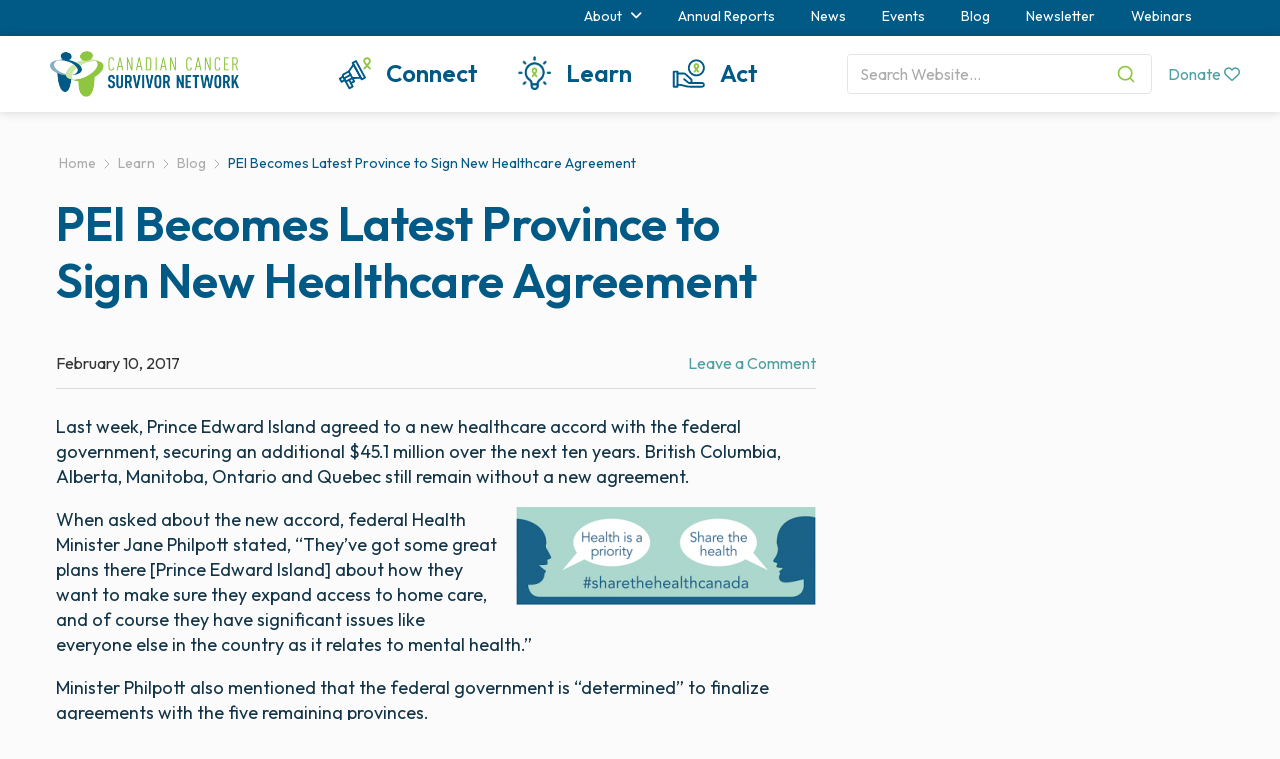

--- FILE ---
content_type: text/html; charset=UTF-8
request_url: https://survivornet.ca/pei-becomes-latest-province-to-sign-new-healthcare-agreement/
body_size: 26362
content:
<!DOCTYPE html>
<html lang="en-US">
<head>
<meta charset="UTF-8">
<meta name="viewport" content="width=device-width, initial-scale=1">
<link rel="profile" href="http://gmpg.org/xfn/11">
<link rel="pingback" href="https://survivornet.ca/xmlrpc.php">

<link href="https://fonts.googleapis.com/css2?family=Outfit:wght@400..700&display=swap" rel="stylesheet">

<link href="https://survivornet.ca/wp-content/themes/csn/css/lib/bootstrap.min.css" rel="stylesheet" type="text/css">
<link href="https://survivornet.ca/wp-content/themes/csn/css/font-awesome.min.css" rel="stylesheet" type="text/css">
<link href="https://survivornet.ca/wp-content/themes/csn/css/component.css" rel="stylesheet" type="text/css">
<link href="https://survivornet.ca/wp-content/themes/csn/js/lib/css/chosen.min.css" rel="stylesheet" type="text/css">

<meta name='robots' content='index, follow, max-image-preview:large, max-snippet:-1, max-video-preview:-1' />
<link rel="alternate" hreflang="en" href="https://survivornet.ca/pei-becomes-latest-province-to-sign-new-healthcare-agreement/" />
<link rel="alternate" hreflang="x-default" href="https://survivornet.ca/pei-becomes-latest-province-to-sign-new-healthcare-agreement/" />

	<!-- This site is optimized with the Yoast SEO plugin v26.7 - https://yoast.com/wordpress/plugins/seo/ -->
	<title>PEI Becomes Latest Province to Sign New Healthcare Agreement - Canadian Cancer Survivor Network</title>
	<link rel="canonical" href="https://survivornet.ca/pei-becomes-latest-province-to-sign-new-healthcare-agreement/" />
	<meta property="og:locale" content="en_US" />
	<meta property="og:type" content="article" />
	<meta property="og:title" content="PEI Becomes Latest Province to Sign New Healthcare Agreement - Canadian Cancer Survivor Network" />
	<meta property="og:description" content="Last week, Prince Edward Island agreed to a new healthcare accord with the federal government, securing an additional $45.1 million over the next ten years. British Columbia, Alberta, Manitoba, Ontario and Quebec" />
	<meta property="og:url" content="https://survivornet.ca/pei-becomes-latest-province-to-sign-new-healthcare-agreement/" />
	<meta property="og:site_name" content="Canadian Cancer Survivor Network" />
	<meta property="article:published_time" content="2017-02-10T15:37:54+00:00" />
	<meta property="article:modified_time" content="2017-02-10T15:38:32+00:00" />
	<meta property="og:image" content="http://survivornet.ca/wp-content/uploads/2017/02/Capture-300x98.png" />
	<meta name="author" content="Canadian Cancer Survivor Network" />
	<meta name="twitter:card" content="summary_large_image" />
	<meta name="twitter:label1" content="Written by" />
	<meta name="twitter:data1" content="Canadian Cancer Survivor Network" />
	<meta name="twitter:label2" content="Est. reading time" />
	<meta name="twitter:data2" content="1 minute" />
	<script type="application/ld+json" class="yoast-schema-graph">{"@context":"https://schema.org","@graph":[{"@type":"Article","@id":"https://survivornet.ca/pei-becomes-latest-province-to-sign-new-healthcare-agreement/#article","isPartOf":{"@id":"https://survivornet.ca/pei-becomes-latest-province-to-sign-new-healthcare-agreement/"},"author":{"name":"Canadian Cancer Survivor Network","@id":"https://survivornet.ca/#/schema/person/8c00c919a2ddb32e397923fab4adafb9"},"headline":"PEI Becomes Latest Province to Sign New Healthcare Agreement","datePublished":"2017-02-10T15:37:54+00:00","dateModified":"2017-02-10T15:38:32+00:00","mainEntityOfPage":{"@id":"https://survivornet.ca/pei-becomes-latest-province-to-sign-new-healthcare-agreement/"},"wordCount":305,"commentCount":0,"publisher":{"@id":"https://survivornet.ca/#organization"},"image":{"@id":"https://survivornet.ca/pei-becomes-latest-province-to-sign-new-healthcare-agreement/#primaryimage"},"thumbnailUrl":"http://survivornet.ca/wp-content/uploads/2017/02/Capture-300x98.png","keywords":["Canadian Cancer Survivor Network","CdnPoli","PEI"],"articleSection":["CCSN"],"inLanguage":"en-US","potentialAction":[{"@type":"CommentAction","name":"Comment","target":["https://survivornet.ca/pei-becomes-latest-province-to-sign-new-healthcare-agreement/#respond"]}]},{"@type":"WebPage","@id":"https://survivornet.ca/pei-becomes-latest-province-to-sign-new-healthcare-agreement/","url":"https://survivornet.ca/pei-becomes-latest-province-to-sign-new-healthcare-agreement/","name":"PEI Becomes Latest Province to Sign New Healthcare Agreement - Canadian Cancer Survivor Network","isPartOf":{"@id":"https://survivornet.ca/#website"},"primaryImageOfPage":{"@id":"https://survivornet.ca/pei-becomes-latest-province-to-sign-new-healthcare-agreement/#primaryimage"},"image":{"@id":"https://survivornet.ca/pei-becomes-latest-province-to-sign-new-healthcare-agreement/#primaryimage"},"thumbnailUrl":"http://survivornet.ca/wp-content/uploads/2017/02/Capture-300x98.png","datePublished":"2017-02-10T15:37:54+00:00","dateModified":"2017-02-10T15:38:32+00:00","breadcrumb":{"@id":"https://survivornet.ca/pei-becomes-latest-province-to-sign-new-healthcare-agreement/#breadcrumb"},"inLanguage":"en-US","potentialAction":[{"@type":"ReadAction","target":["https://survivornet.ca/pei-becomes-latest-province-to-sign-new-healthcare-agreement/"]}]},{"@type":"ImageObject","inLanguage":"en-US","@id":"https://survivornet.ca/pei-becomes-latest-province-to-sign-new-healthcare-agreement/#primaryimage","url":"http://survivornet.ca/wp-content/uploads/2017/02/Capture-300x98.png","contentUrl":"http://survivornet.ca/wp-content/uploads/2017/02/Capture-300x98.png"},{"@type":"BreadcrumbList","@id":"https://survivornet.ca/pei-becomes-latest-province-to-sign-new-healthcare-agreement/#breadcrumb","itemListElement":[{"@type":"ListItem","position":1,"name":"Home","item":"https://survivornet.ca/"},{"@type":"ListItem","position":2,"name":"PEI Becomes Latest Province to Sign New Healthcare Agreement"}]},{"@type":"WebSite","@id":"https://survivornet.ca/#website","url":"https://survivornet.ca/","name":"Canadian Cancer Survivor Network","description":"The Canadian Cancer Survivor Network was created by a group of Canadians concerned about cancer.","publisher":{"@id":"https://survivornet.ca/#organization"},"potentialAction":[{"@type":"SearchAction","target":{"@type":"EntryPoint","urlTemplate":"https://survivornet.ca/?s={search_term_string}"},"query-input":{"@type":"PropertyValueSpecification","valueRequired":true,"valueName":"search_term_string"}}],"inLanguage":"en-US"},{"@type":"Organization","@id":"https://survivornet.ca/#organization","name":"Canadian Cancer Survivor Network","url":"https://survivornet.ca/","logo":{"@type":"ImageObject","inLanguage":"en-US","@id":"https://survivornet.ca/#/schema/logo/image/","url":"http://survivornet.ca/wp-content/uploads/2016/12/CCSN_Logo_EN_SQUARE.png","contentUrl":"http://survivornet.ca/wp-content/uploads/2016/12/CCSN_Logo_EN_SQUARE.png","width":1209,"height":1007,"caption":"Canadian Cancer Survivor Network"},"image":{"@id":"https://survivornet.ca/#/schema/logo/image/"}},{"@type":"Person","@id":"https://survivornet.ca/#/schema/person/8c00c919a2ddb32e397923fab4adafb9","name":"Canadian Cancer Survivor Network","image":{"@type":"ImageObject","inLanguage":"en-US","@id":"https://survivornet.ca/#/schema/person/image/","url":"https://secure.gravatar.com/avatar/33aa360244fcdfbe1c6cf70c3e0ad24e078d2b2d1d0f84de9c64ac1b3ec739a8?s=96&d=mm&r=g","contentUrl":"https://secure.gravatar.com/avatar/33aa360244fcdfbe1c6cf70c3e0ad24e078d2b2d1d0f84de9c64ac1b3ec739a8?s=96&d=mm&r=g","caption":"Canadian Cancer Survivor Network"},"url":"https://survivornet.ca/author/canadian-cancer-suvivor-network/"}]}</script>
	<!-- / Yoast SEO plugin. -->


<link rel='dns-prefetch' href='//www.googletagmanager.com' />
<link rel="alternate" type="application/rss+xml" title="Canadian Cancer Survivor Network &raquo; Feed" href="https://survivornet.ca/feed/" />
<link rel="alternate" type="application/rss+xml" title="Canadian Cancer Survivor Network &raquo; Comments Feed" href="https://survivornet.ca/comments/feed/" />
<link rel="alternate" type="application/rss+xml" title="Canadian Cancer Survivor Network &raquo; PEI Becomes Latest Province to Sign New Healthcare Agreement Comments Feed" href="https://survivornet.ca/pei-becomes-latest-province-to-sign-new-healthcare-agreement/feed/" />
<link rel="alternate" title="oEmbed (JSON)" type="application/json+oembed" href="https://survivornet.ca/wp-json/oembed/1.0/embed?url=https%3A%2F%2Fsurvivornet.ca%2Fpei-becomes-latest-province-to-sign-new-healthcare-agreement%2F" />
<link rel="alternate" title="oEmbed (XML)" type="text/xml+oembed" href="https://survivornet.ca/wp-json/oembed/1.0/embed?url=https%3A%2F%2Fsurvivornet.ca%2Fpei-becomes-latest-province-to-sign-new-healthcare-agreement%2F&#038;format=xml" />
		<script type="text/javascript">
			var ajaxurl = 'https://survivornet.ca/wp-admin/admin-ajax.php';
		</script>
		<style id='wp-img-auto-sizes-contain-inline-css' type='text/css'>
img:is([sizes=auto i],[sizes^="auto," i]){contain-intrinsic-size:3000px 1500px}
/*# sourceURL=wp-img-auto-sizes-contain-inline-css */
</style>

<link rel='stylesheet' id='sbi_styles-css' href='https://survivornet.ca/wp-content/plugins/instagram-feed/css/sbi-styles.min.css?ver=6.10.0' type='text/css' media='all' />
<style id='wp-emoji-styles-inline-css' type='text/css'>

	img.wp-smiley, img.emoji {
		display: inline !important;
		border: none !important;
		box-shadow: none !important;
		height: 1em !important;
		width: 1em !important;
		margin: 0 0.07em !important;
		vertical-align: -0.1em !important;
		background: none !important;
		padding: 0 !important;
	}
/*# sourceURL=wp-emoji-styles-inline-css */
</style>
<link rel='stylesheet' id='wp-block-library-css' href='https://survivornet.ca/wp-includes/css/dist/block-library/style.min.css?ver=6.9' type='text/css' media='all' />
<style id='global-styles-inline-css' type='text/css'>
:root{--wp--preset--aspect-ratio--square: 1;--wp--preset--aspect-ratio--4-3: 4/3;--wp--preset--aspect-ratio--3-4: 3/4;--wp--preset--aspect-ratio--3-2: 3/2;--wp--preset--aspect-ratio--2-3: 2/3;--wp--preset--aspect-ratio--16-9: 16/9;--wp--preset--aspect-ratio--9-16: 9/16;--wp--preset--color--black: #000000;--wp--preset--color--cyan-bluish-gray: #abb8c3;--wp--preset--color--white: #ffffff;--wp--preset--color--pale-pink: #f78da7;--wp--preset--color--vivid-red: #cf2e2e;--wp--preset--color--luminous-vivid-orange: #ff6900;--wp--preset--color--luminous-vivid-amber: #fcb900;--wp--preset--color--light-green-cyan: #7bdcb5;--wp--preset--color--vivid-green-cyan: #00d084;--wp--preset--color--pale-cyan-blue: #8ed1fc;--wp--preset--color--vivid-cyan-blue: #0693e3;--wp--preset--color--vivid-purple: #9b51e0;--wp--preset--gradient--vivid-cyan-blue-to-vivid-purple: linear-gradient(135deg,rgb(6,147,227) 0%,rgb(155,81,224) 100%);--wp--preset--gradient--light-green-cyan-to-vivid-green-cyan: linear-gradient(135deg,rgb(122,220,180) 0%,rgb(0,208,130) 100%);--wp--preset--gradient--luminous-vivid-amber-to-luminous-vivid-orange: linear-gradient(135deg,rgb(252,185,0) 0%,rgb(255,105,0) 100%);--wp--preset--gradient--luminous-vivid-orange-to-vivid-red: linear-gradient(135deg,rgb(255,105,0) 0%,rgb(207,46,46) 100%);--wp--preset--gradient--very-light-gray-to-cyan-bluish-gray: linear-gradient(135deg,rgb(238,238,238) 0%,rgb(169,184,195) 100%);--wp--preset--gradient--cool-to-warm-spectrum: linear-gradient(135deg,rgb(74,234,220) 0%,rgb(151,120,209) 20%,rgb(207,42,186) 40%,rgb(238,44,130) 60%,rgb(251,105,98) 80%,rgb(254,248,76) 100%);--wp--preset--gradient--blush-light-purple: linear-gradient(135deg,rgb(255,206,236) 0%,rgb(152,150,240) 100%);--wp--preset--gradient--blush-bordeaux: linear-gradient(135deg,rgb(254,205,165) 0%,rgb(254,45,45) 50%,rgb(107,0,62) 100%);--wp--preset--gradient--luminous-dusk: linear-gradient(135deg,rgb(255,203,112) 0%,rgb(199,81,192) 50%,rgb(65,88,208) 100%);--wp--preset--gradient--pale-ocean: linear-gradient(135deg,rgb(255,245,203) 0%,rgb(182,227,212) 50%,rgb(51,167,181) 100%);--wp--preset--gradient--electric-grass: linear-gradient(135deg,rgb(202,248,128) 0%,rgb(113,206,126) 100%);--wp--preset--gradient--midnight: linear-gradient(135deg,rgb(2,3,129) 0%,rgb(40,116,252) 100%);--wp--preset--font-size--small: 13px;--wp--preset--font-size--medium: 20px;--wp--preset--font-size--large: 36px;--wp--preset--font-size--x-large: 42px;--wp--preset--spacing--20: 0.44rem;--wp--preset--spacing--30: 0.67rem;--wp--preset--spacing--40: 1rem;--wp--preset--spacing--50: 1.5rem;--wp--preset--spacing--60: 2.25rem;--wp--preset--spacing--70: 3.38rem;--wp--preset--spacing--80: 5.06rem;--wp--preset--shadow--natural: 6px 6px 9px rgba(0, 0, 0, 0.2);--wp--preset--shadow--deep: 12px 12px 50px rgba(0, 0, 0, 0.4);--wp--preset--shadow--sharp: 6px 6px 0px rgba(0, 0, 0, 0.2);--wp--preset--shadow--outlined: 6px 6px 0px -3px rgb(255, 255, 255), 6px 6px rgb(0, 0, 0);--wp--preset--shadow--crisp: 6px 6px 0px rgb(0, 0, 0);}:where(.is-layout-flex){gap: 0.5em;}:where(.is-layout-grid){gap: 0.5em;}body .is-layout-flex{display: flex;}.is-layout-flex{flex-wrap: wrap;align-items: center;}.is-layout-flex > :is(*, div){margin: 0;}body .is-layout-grid{display: grid;}.is-layout-grid > :is(*, div){margin: 0;}:where(.wp-block-columns.is-layout-flex){gap: 2em;}:where(.wp-block-columns.is-layout-grid){gap: 2em;}:where(.wp-block-post-template.is-layout-flex){gap: 1.25em;}:where(.wp-block-post-template.is-layout-grid){gap: 1.25em;}.has-black-color{color: var(--wp--preset--color--black) !important;}.has-cyan-bluish-gray-color{color: var(--wp--preset--color--cyan-bluish-gray) !important;}.has-white-color{color: var(--wp--preset--color--white) !important;}.has-pale-pink-color{color: var(--wp--preset--color--pale-pink) !important;}.has-vivid-red-color{color: var(--wp--preset--color--vivid-red) !important;}.has-luminous-vivid-orange-color{color: var(--wp--preset--color--luminous-vivid-orange) !important;}.has-luminous-vivid-amber-color{color: var(--wp--preset--color--luminous-vivid-amber) !important;}.has-light-green-cyan-color{color: var(--wp--preset--color--light-green-cyan) !important;}.has-vivid-green-cyan-color{color: var(--wp--preset--color--vivid-green-cyan) !important;}.has-pale-cyan-blue-color{color: var(--wp--preset--color--pale-cyan-blue) !important;}.has-vivid-cyan-blue-color{color: var(--wp--preset--color--vivid-cyan-blue) !important;}.has-vivid-purple-color{color: var(--wp--preset--color--vivid-purple) !important;}.has-black-background-color{background-color: var(--wp--preset--color--black) !important;}.has-cyan-bluish-gray-background-color{background-color: var(--wp--preset--color--cyan-bluish-gray) !important;}.has-white-background-color{background-color: var(--wp--preset--color--white) !important;}.has-pale-pink-background-color{background-color: var(--wp--preset--color--pale-pink) !important;}.has-vivid-red-background-color{background-color: var(--wp--preset--color--vivid-red) !important;}.has-luminous-vivid-orange-background-color{background-color: var(--wp--preset--color--luminous-vivid-orange) !important;}.has-luminous-vivid-amber-background-color{background-color: var(--wp--preset--color--luminous-vivid-amber) !important;}.has-light-green-cyan-background-color{background-color: var(--wp--preset--color--light-green-cyan) !important;}.has-vivid-green-cyan-background-color{background-color: var(--wp--preset--color--vivid-green-cyan) !important;}.has-pale-cyan-blue-background-color{background-color: var(--wp--preset--color--pale-cyan-blue) !important;}.has-vivid-cyan-blue-background-color{background-color: var(--wp--preset--color--vivid-cyan-blue) !important;}.has-vivid-purple-background-color{background-color: var(--wp--preset--color--vivid-purple) !important;}.has-black-border-color{border-color: var(--wp--preset--color--black) !important;}.has-cyan-bluish-gray-border-color{border-color: var(--wp--preset--color--cyan-bluish-gray) !important;}.has-white-border-color{border-color: var(--wp--preset--color--white) !important;}.has-pale-pink-border-color{border-color: var(--wp--preset--color--pale-pink) !important;}.has-vivid-red-border-color{border-color: var(--wp--preset--color--vivid-red) !important;}.has-luminous-vivid-orange-border-color{border-color: var(--wp--preset--color--luminous-vivid-orange) !important;}.has-luminous-vivid-amber-border-color{border-color: var(--wp--preset--color--luminous-vivid-amber) !important;}.has-light-green-cyan-border-color{border-color: var(--wp--preset--color--light-green-cyan) !important;}.has-vivid-green-cyan-border-color{border-color: var(--wp--preset--color--vivid-green-cyan) !important;}.has-pale-cyan-blue-border-color{border-color: var(--wp--preset--color--pale-cyan-blue) !important;}.has-vivid-cyan-blue-border-color{border-color: var(--wp--preset--color--vivid-cyan-blue) !important;}.has-vivid-purple-border-color{border-color: var(--wp--preset--color--vivid-purple) !important;}.has-vivid-cyan-blue-to-vivid-purple-gradient-background{background: var(--wp--preset--gradient--vivid-cyan-blue-to-vivid-purple) !important;}.has-light-green-cyan-to-vivid-green-cyan-gradient-background{background: var(--wp--preset--gradient--light-green-cyan-to-vivid-green-cyan) !important;}.has-luminous-vivid-amber-to-luminous-vivid-orange-gradient-background{background: var(--wp--preset--gradient--luminous-vivid-amber-to-luminous-vivid-orange) !important;}.has-luminous-vivid-orange-to-vivid-red-gradient-background{background: var(--wp--preset--gradient--luminous-vivid-orange-to-vivid-red) !important;}.has-very-light-gray-to-cyan-bluish-gray-gradient-background{background: var(--wp--preset--gradient--very-light-gray-to-cyan-bluish-gray) !important;}.has-cool-to-warm-spectrum-gradient-background{background: var(--wp--preset--gradient--cool-to-warm-spectrum) !important;}.has-blush-light-purple-gradient-background{background: var(--wp--preset--gradient--blush-light-purple) !important;}.has-blush-bordeaux-gradient-background{background: var(--wp--preset--gradient--blush-bordeaux) !important;}.has-luminous-dusk-gradient-background{background: var(--wp--preset--gradient--luminous-dusk) !important;}.has-pale-ocean-gradient-background{background: var(--wp--preset--gradient--pale-ocean) !important;}.has-electric-grass-gradient-background{background: var(--wp--preset--gradient--electric-grass) !important;}.has-midnight-gradient-background{background: var(--wp--preset--gradient--midnight) !important;}.has-small-font-size{font-size: var(--wp--preset--font-size--small) !important;}.has-medium-font-size{font-size: var(--wp--preset--font-size--medium) !important;}.has-large-font-size{font-size: var(--wp--preset--font-size--large) !important;}.has-x-large-font-size{font-size: var(--wp--preset--font-size--x-large) !important;}
/*# sourceURL=global-styles-inline-css */
</style>

<style id='classic-theme-styles-inline-css' type='text/css'>
/*! This file is auto-generated */
.wp-block-button__link{color:#fff;background-color:#32373c;border-radius:9999px;box-shadow:none;text-decoration:none;padding:calc(.667em + 2px) calc(1.333em + 2px);font-size:1.125em}.wp-block-file__button{background:#32373c;color:#fff;text-decoration:none}
/*# sourceURL=/wp-includes/css/classic-themes.min.css */
</style>
<link rel='stylesheet' id='wp-components-css' href='https://survivornet.ca/wp-includes/css/dist/components/style.min.css?ver=6.9' type='text/css' media='all' />
<link rel='stylesheet' id='wp-preferences-css' href='https://survivornet.ca/wp-includes/css/dist/preferences/style.min.css?ver=6.9' type='text/css' media='all' />
<link rel='stylesheet' id='wp-block-editor-css' href='https://survivornet.ca/wp-includes/css/dist/block-editor/style.min.css?ver=6.9' type='text/css' media='all' />
<link rel='stylesheet' id='popup-maker-block-library-style-css' href='https://survivornet.ca/wp-content/plugins/popup-maker/dist/packages/block-library-style.css?ver=dbea705cfafe089d65f1' type='text/css' media='all' />
<link rel='stylesheet' id='wpos-slick-style-css' href='https://survivornet.ca/wp-content/plugins/blog-designer-for-post-and-widget/assets/css/slick.css?ver=2.7.7' type='text/css' media='all' />
<link rel='stylesheet' id='bdpw-public-css-css' href='https://survivornet.ca/wp-content/plugins/blog-designer-for-post-and-widget/assets/css/bdpw-public.css?ver=2.7.7' type='text/css' media='all' />
<link rel='stylesheet' id='wp-blog-designer-fontawesome-stylesheets-css' href='https://survivornet.ca/wp-content/plugins/blog-designer//admin/css/fontawesome-all.min.css?ver=1.0' type='text/css' media='all' />
<link rel='stylesheet' id='wp-blog-designer-css-stylesheets-css' href='https://survivornet.ca/wp-content/plugins/blog-designer/public/css/designer_css.css?ver=1.0' type='text/css' media='all' />
<link rel='stylesheet' id='gdc-css' href='https://survivornet.ca/wp-content/plugins/grid-shortcodes/css/gdc_custom_style.css?ver=6.9' type='text/css' media='all' />
<link rel='stylesheet' id='sp-news-public-css' href='https://survivornet.ca/wp-content/plugins/sp-news-and-widget/assets/css/wpnw-public.css?ver=5.0.6' type='text/css' media='all' />
<link rel='stylesheet' id='toc-screen-css' href='https://survivornet.ca/wp-content/plugins/table-of-contents-plus/screen.min.css?ver=2411.1' type='text/css' media='all' />
<style id='toc-screen-inline-css' type='text/css'>
div#toc_container ul li {font-size: 100%;}
/*# sourceURL=toc-screen-inline-css */
</style>
<link rel='stylesheet' id='uncannyowl-learndash-toolkit-free-css' href='https://survivornet.ca/wp-content/plugins/uncanny-learndash-toolkit/src/assets/frontend/dist/bundle.min.css?ver=3.8.0.2' type='text/css' media='all' />
<link rel='stylesheet' id='vidbg-frontend-style-css' href='https://survivornet.ca/wp-content/plugins/video-background/css/pushlabs-vidbg.css?ver=2.7.7' type='text/css' media='all' />
<link rel='stylesheet' id='learndash_quiz_front_css-css' href='//survivornet.ca/wp-content/plugins/sfwd-lms/themes/legacy/templates/learndash_quiz_front.min.css?ver=4.25.7.1' type='text/css' media='all' />
<link rel='stylesheet' id='dashicons-css' href='https://survivornet.ca/wp-includes/css/dashicons.min.css?ver=6.9' type='text/css' media='all' />
<link rel='stylesheet' id='learndash-css' href='//survivornet.ca/wp-content/plugins/sfwd-lms/src/assets/dist/css/styles.css?ver=4.25.7.1' type='text/css' media='all' />
<link rel='stylesheet' id='jquery-dropdown-css-css' href='//survivornet.ca/wp-content/plugins/sfwd-lms/assets/css/jquery.dropdown.min.css?ver=4.25.7.1' type='text/css' media='all' />
<link rel='stylesheet' id='learndash_lesson_video-css' href='//survivornet.ca/wp-content/plugins/sfwd-lms/themes/legacy/templates/learndash_lesson_video.min.css?ver=4.25.7.1' type='text/css' media='all' />
<link rel='stylesheet' id='learndash-admin-bar-css' href='https://survivornet.ca/wp-content/plugins/sfwd-lms/src/assets/dist/css/admin-bar/styles.css?ver=4.25.7.1' type='text/css' media='all' />
<link rel='stylesheet' id='wpml-legacy-horizontal-list-0-css' href='https://survivornet.ca/wp-content/plugins/sitepress-multilingual-cms/templates/language-switchers/legacy-list-horizontal/style.min.css?ver=1' type='text/css' media='all' />
<link rel='stylesheet' id='learndash-course-grid-skin-grid-css' href='https://survivornet.ca/wp-content/plugins/sfwd-lms/includes/course-grid/templates/skins/grid/style.css?ver=4.25.7.1' type='text/css' media='all' />
<link rel='stylesheet' id='learndash-course-grid-pagination-css' href='https://survivornet.ca/wp-content/plugins/sfwd-lms/includes/course-grid/templates/pagination/style.css?ver=4.25.7.1' type='text/css' media='all' />
<link rel='stylesheet' id='learndash-course-grid-filter-css' href='https://survivornet.ca/wp-content/plugins/sfwd-lms/includes/course-grid/templates/filter/style.css?ver=4.25.7.1' type='text/css' media='all' />
<link rel='stylesheet' id='learndash-course-grid-card-grid-1-css' href='https://survivornet.ca/wp-content/plugins/sfwd-lms/includes/course-grid/templates/cards/grid-1/style.css?ver=4.25.7.1' type='text/css' media='all' />
<link rel='stylesheet' id='cms-navigation-style-base-css' href='https://survivornet.ca/wp-content/plugins/wpml-cms-nav/res/css/cms-navigation-base.css?ver=1.5.6' type='text/css' media='screen' />
<link rel='stylesheet' id='cms-navigation-style-css' href='https://survivornet.ca/wp-content/plugins/wpml-cms-nav/res/css/cms-navigation.css?ver=1.5.6' type='text/css' media='screen' />
<link rel='stylesheet' id='csn-style-css' href='https://survivornet.ca/wp-content/themes/csn/style.css?ver=1.0.1' type='text/css' media='all' />
<link rel='stylesheet' id='csn-extra-css' href='https://survivornet.ca/wp-content/themes/csn/css/extra.css?ver=6.9' type='text/css' media='all' />
<link rel='stylesheet' id='js_composer_front-css' href='https://survivornet.ca/wp-content/plugins/js_composer/assets/css/js_composer.min.css?ver=8.7.2' type='text/css' media='all' />
<link rel='stylesheet' id='main-style-css' href='https://survivornet.ca/wp-content/themes/csn/css/main.css?ver=1.0' type='text/css' media='all' />
<link rel='stylesheet' id='learndash-front-css' href='//survivornet.ca/wp-content/plugins/sfwd-lms/themes/ld30/assets/css/learndash.min.css?ver=4.25.7.1' type='text/css' media='all' />
<style id='learndash-front-inline-css' type='text/css'>
		.learndash-wrapper .ld-item-list .ld-item-list-item.ld-is-next,
		.learndash-wrapper .wpProQuiz_content .wpProQuiz_questionListItem label:focus-within {
			border-color: #005a84;
		}

		/*
		.learndash-wrapper a:not(.ld-button):not(#quiz_continue_link):not(.ld-focus-menu-link):not(.btn-blue):not(#quiz_continue_link):not(.ld-js-register-account):not(#ld-focus-mode-course-heading):not(#btn-join):not(.ld-item-name):not(.ld-table-list-item-preview):not(.ld-lesson-item-preview-heading),
		 */

		.learndash-wrapper .ld-breadcrumbs a,
		.learndash-wrapper .ld-lesson-item.ld-is-current-lesson .ld-lesson-item-preview-heading,
		.learndash-wrapper .ld-lesson-item.ld-is-current-lesson .ld-lesson-title,
		.learndash-wrapper .ld-primary-color-hover:hover,
		.learndash-wrapper .ld-primary-color,
		.learndash-wrapper .ld-primary-color-hover:hover,
		.learndash-wrapper .ld-primary-color,
		.learndash-wrapper .ld-tabs .ld-tabs-navigation .ld-tab.ld-active,
		.learndash-wrapper .ld-button.ld-button-transparent,
		.learndash-wrapper .ld-button.ld-button-reverse,
		.learndash-wrapper .ld-icon-certificate,
		.learndash-wrapper .ld-login-modal .ld-login-modal-login .ld-modal-heading,
		#wpProQuiz_user_content a,
		.learndash-wrapper .ld-item-list .ld-item-list-item a.ld-item-name:hover,
		.learndash-wrapper .ld-focus-comments__heading-actions .ld-expand-button,
		.learndash-wrapper .ld-focus-comments__heading a,
		.learndash-wrapper .ld-focus-comments .comment-respond a,
		.learndash-wrapper .ld-focus-comment .ld-comment-reply a.comment-reply-link:hover,
		.learndash-wrapper .ld-expand-button.ld-button-alternate {
			color: #005a84 !important;
		}

		.learndash-wrapper .ld-focus-comment.bypostauthor>.ld-comment-wrapper,
		.learndash-wrapper .ld-focus-comment.role-group_leader>.ld-comment-wrapper,
		.learndash-wrapper .ld-focus-comment.role-administrator>.ld-comment-wrapper {
			background-color:rgba(0, 90, 132, 0.03) !important;
		}


		.learndash-wrapper .ld-primary-background,
		.learndash-wrapper .ld-tabs .ld-tabs-navigation .ld-tab.ld-active:after {
			background: #005a84 !important;
		}



		.learndash-wrapper .ld-course-navigation .ld-lesson-item.ld-is-current-lesson .ld-status-incomplete,
		.learndash-wrapper .ld-focus-comment.bypostauthor:not(.ptype-sfwd-assignment) >.ld-comment-wrapper>.ld-comment-avatar img,
		.learndash-wrapper .ld-focus-comment.role-group_leader>.ld-comment-wrapper>.ld-comment-avatar img,
		.learndash-wrapper .ld-focus-comment.role-administrator>.ld-comment-wrapper>.ld-comment-avatar img {
			border-color: #005a84 !important;
		}



		.learndash-wrapper .ld-loading::before {
			border-top:3px solid #005a84 !important;
		}

		.learndash-wrapper .ld-button:hover:not([disabled]):not(.ld-button-transparent):not(.ld--ignore-inline-css),
		#learndash-tooltips .ld-tooltip:after,
		#learndash-tooltips .ld-tooltip,
		.ld-tooltip:not(.ld-tooltip--modern) [role="tooltip"],
		.learndash-wrapper .ld-primary-background,
		.learndash-wrapper .btn-join:not(.ld--ignore-inline-css),
		.learndash-wrapper #btn-join:not(.ld--ignore-inline-css),
		.learndash-wrapper .ld-button:not([disabled]):not(.ld-button-reverse):not(.ld-button-transparent):not(.ld--ignore-inline-css),
		.learndash-wrapper .ld-expand-button:not([disabled]),
		.learndash-wrapper .wpProQuiz_content .wpProQuiz_button:not([disabled]):not(.wpProQuiz_button_reShowQuestion):not(.wpProQuiz_button_restartQuiz),
		.learndash-wrapper .wpProQuiz_content .wpProQuiz_button2:not([disabled]),
		.learndash-wrapper .ld-focus .ld-focus-sidebar .ld-course-navigation-heading,
		.learndash-wrapper .ld-focus-comments .form-submit #submit,
		.learndash-wrapper .ld-login-modal input[type='submit']:not([disabled]),
		.learndash-wrapper .ld-login-modal .ld-login-modal-register:not([disabled]),
		.learndash-wrapper .wpProQuiz_content .wpProQuiz_certificate a.btn-blue:not([disabled]),
		.learndash-wrapper .ld-focus .ld-focus-header .ld-user-menu .ld-user-menu-items a:not([disabled]),
		#wpProQuiz_user_content table.wp-list-table thead th,
		#wpProQuiz_overlay_close:not([disabled]),
		.learndash-wrapper .ld-expand-button.ld-button-alternate:not([disabled]) .ld-icon {
			background-color: #005a84 !important;
			color: #ffffff;
		}

		.learndash-wrapper .ld-focus .ld-focus-sidebar .ld-focus-sidebar-trigger:not([disabled]):not(:hover):not(:focus) .ld-icon {
			background-color: #005a84;
		}

		.learndash-wrapper .ld-focus .ld-focus-sidebar .ld-focus-sidebar-trigger:hover .ld-icon,
		.learndash-wrapper .ld-focus .ld-focus-sidebar .ld-focus-sidebar-trigger:focus .ld-icon {
			border-color: #005a84;
			color: #005a84;
		}

		.learndash-wrapper .ld-button:focus:not(.ld-button-transparent):not(.ld--ignore-inline-css),
		.learndash-wrapper .btn-join:focus:not(.ld--ignore-inline-css),
		.learndash-wrapper #btn-join:focus:not(.ld--ignore-inline-css),
		.learndash-wrapper .ld-expand-button:focus,
		.learndash-wrapper .wpProQuiz_content .wpProQuiz_button:not(.wpProQuiz_button_reShowQuestion):focus:not(.wpProQuiz_button_restartQuiz),
		.learndash-wrapper .wpProQuiz_content .wpProQuiz_button2:focus,
		.learndash-wrapper .ld-focus-comments .form-submit #submit,
		.learndash-wrapper .ld-login-modal input[type='submit']:focus,
		.learndash-wrapper .ld-login-modal .ld-login-modal-register:focus,
		.learndash-wrapper .wpProQuiz_content .wpProQuiz_certificate a.btn-blue:focus {
			opacity: 0.75; /* Replicates the hover/focus states pre-4.21.3. */
			outline-color: #005a84;
		}

		.learndash-wrapper .ld-button:hover:not(.ld-button-transparent):not(.ld--ignore-inline-css),
		.learndash-wrapper .btn-join:hover:not(.ld--ignore-inline-css),
		.learndash-wrapper #btn-join:hover:not(.ld--ignore-inline-css),
		.learndash-wrapper .ld-expand-button:hover,
		.learndash-wrapper .wpProQuiz_content .wpProQuiz_button:not(.wpProQuiz_button_reShowQuestion):hover:not(.wpProQuiz_button_restartQuiz),
		.learndash-wrapper .wpProQuiz_content .wpProQuiz_button2:hover,
		.learndash-wrapper .ld-focus-comments .form-submit #submit,
		.learndash-wrapper .ld-login-modal input[type='submit']:hover,
		.learndash-wrapper .ld-login-modal .ld-login-modal-register:hover,
		.learndash-wrapper .wpProQuiz_content .wpProQuiz_certificate a.btn-blue:hover {
			background-color: #005a84; /* Replicates the hover/focus states pre-4.21.3. */
			opacity: 0.85; /* Replicates the hover/focus states pre-4.21.3. */
		}

		.learndash-wrapper .ld-item-list .ld-item-search .ld-closer:focus {
			border-color: #005a84;
		}

		.learndash-wrapper .ld-focus .ld-focus-header .ld-user-menu .ld-user-menu-items:before {
			border-bottom-color: #005a84 !important;
		}

		.learndash-wrapper .ld-button.ld-button-transparent:hover {
			background: transparent !important;
		}

		.learndash-wrapper .ld-button.ld-button-transparent:focus {
			outline-color: #005a84;
		}

		.learndash-wrapper .ld-focus .ld-focus-header .sfwd-mark-complete .learndash_mark_complete_button:not(.ld--ignore-inline-css),
		.learndash-wrapper .ld-focus .ld-focus-header #sfwd-mark-complete #learndash_mark_complete_button,
		.learndash-wrapper .ld-button.ld-button-transparent,
		.learndash-wrapper .ld-button.ld-button-alternate,
		.learndash-wrapper .ld-expand-button.ld-button-alternate {
			background-color:transparent !important;
		}

		.learndash-wrapper .ld-focus-header .ld-user-menu .ld-user-menu-items a,
		.learndash-wrapper .ld-button.ld-button-reverse:hover,
		.learndash-wrapper .ld-alert-success .ld-alert-icon.ld-icon-certificate,
		.learndash-wrapper .ld-alert-warning .ld-button,
		.learndash-wrapper .ld-primary-background.ld-status {
			color:white !important;
		}

		.learndash-wrapper .ld-status.ld-status-unlocked {
			background-color: rgba(0,90,132,0.2) !important;
			color: #005a84 !important;
		}

		.learndash-wrapper .wpProQuiz_content .wpProQuiz_addToplist {
			background-color: rgba(0,90,132,0.1) !important;
			border: 1px solid #005a84 !important;
		}

		.learndash-wrapper .wpProQuiz_content .wpProQuiz_toplistTable th {
			background: #005a84 !important;
		}

		.learndash-wrapper .wpProQuiz_content .wpProQuiz_toplistTrOdd {
			background-color: rgba(0,90,132,0.1) !important;
		}


		.learndash-wrapper .wpProQuiz_content .wpProQuiz_time_limit .wpProQuiz_progress {
			background-color: #005a84 !important;
		}
		
		.learndash-wrapper #quiz_continue_link,
		.learndash-wrapper .ld-secondary-background,
		.learndash-wrapper .learndash_mark_complete_button:not(.ld--ignore-inline-css),
		.learndash-wrapper #learndash_mark_complete_button,
		.learndash-wrapper .ld-status-complete,
		.learndash-wrapper .ld-alert-success .ld-button,
		.learndash-wrapper .ld-alert-success .ld-alert-icon {
			background-color: #8cc63f !important;
		}

		.learndash-wrapper #quiz_continue_link:focus,
		.learndash-wrapper .learndash_mark_complete_button:focus:not(.ld--ignore-inline-css),
		.learndash-wrapper #learndash_mark_complete_button:focus,
		.learndash-wrapper .ld-alert-success .ld-button:focus {
			outline-color: #8cc63f;
		}

		.learndash-wrapper .wpProQuiz_content a#quiz_continue_link {
			background-color: #8cc63f !important;
		}

		.learndash-wrapper .wpProQuiz_content a#quiz_continue_link:focus {
			outline-color: #8cc63f;
		}

		.learndash-wrapper .course_progress .sending_progress_bar {
			background: #8cc63f !important;
		}

		.learndash-wrapper .wpProQuiz_content .wpProQuiz_button_reShowQuestion:hover, .learndash-wrapper .wpProQuiz_content .wpProQuiz_button_restartQuiz:hover {
			background-color: #8cc63f !important;
			opacity: 0.75;
		}

		.learndash-wrapper .wpProQuiz_content .wpProQuiz_button_reShowQuestion:focus,
		.learndash-wrapper .wpProQuiz_content .wpProQuiz_button_restartQuiz:focus {
			outline-color: #8cc63f;
		}

		.learndash-wrapper .ld-secondary-color-hover:hover,
		.learndash-wrapper .ld-secondary-color,
		.learndash-wrapper .ld-focus .ld-focus-header .sfwd-mark-complete .learndash_mark_complete_button:not(.ld--ignore-inline-css),
		.learndash-wrapper .ld-focus .ld-focus-header #sfwd-mark-complete #learndash_mark_complete_button,
		.learndash-wrapper .ld-focus .ld-focus-header .sfwd-mark-complete:after {
			color: #8cc63f !important;
		}

		.learndash-wrapper .ld-secondary-in-progress-icon {
			border-left-color: #8cc63f !important;
			border-top-color: #8cc63f !important;
		}

		.learndash-wrapper .ld-alert-success {
			border-color: #8cc63f;
			background-color: transparent !important;
			color: #8cc63f;
		}

		
/*# sourceURL=learndash-front-inline-css */
</style>
<link rel='stylesheet' id='datatables-styles-css' href='https://survivornet.ca/wp-content/plugins/tin-canny-learndash-reporting/src/assets/admin/css/datatables.min.css?ver=0.0.1' type='text/css' media='all' />
<link rel='stylesheet' id='uotc-group-quiz-report-css' href='https://survivornet.ca/wp-content/plugins/tin-canny-learndash-reporting/src/assets/admin/css/group-quiz-report-module.css?ver=0.0.1' type='text/css' media='all' />
<link rel='stylesheet' id='wp-h5p-xapi-css' href='https://survivornet.ca/wp-content/plugins/tin-canny-learndash-reporting/src/h5p-xapi/wp-h5p-xapi.css?ver=5.1.2' type='text/css' media='all' />
<link rel='stylesheet' id='abcf-rggcl-css' href='https://survivornet.ca/wp-content/plugins/responsive-grid-gallery-with-custom-links/css/rggcl.css?ver=0.2.2' type='text/css' media='all' />
<link rel='stylesheet' id='tmm-css' href='https://survivornet.ca/wp-content/plugins/team-members/inc/css/tmm_style.css?ver=6.9' type='text/css' media='all' />
<link rel='stylesheet' id='snc-style-css' href='https://survivornet.ca/wp-content/plugins/tin-canny-learndash-reporting/src/uncanny-articulate-and-captivate/assets/css/min/vc-snc-style.min.css?ver=5.1.2' type='text/css' media='all' />
<script type="text/javascript" src="https://survivornet.ca/wp-includes/js/jquery/jquery.min.js?ver=3.7.1" id="jquery-core-js"></script>
<script type="text/javascript" src="https://survivornet.ca/wp-includes/js/jquery/jquery-migrate.min.js?ver=3.4.1" id="jquery-migrate-js"></script>
<script type="text/javascript" src="https://survivornet.ca/wp-includes/js/imagesloaded.min.js?ver=5.0.0" id="imagesloaded-js"></script>
<script type="text/javascript" src="https://survivornet.ca/wp-includes/js/masonry.min.js?ver=4.2.2" id="masonry-js"></script>
<script type="text/javascript" src="https://survivornet.ca/wp-content/plugins/blog-designer/public/js/ticker.min.js?ver=1.0" id="ticker-js"></script>
<script type="text/javascript" src="https://survivornet.ca/wp-content/plugins/blog-designer/public/js/designer.js?ver=1.0" id="wp-blog-designer-script-js"></script>
<script type="text/javascript" id="uncannyowl-learndash-toolkit-free-js-extra">
/* <![CDATA[ */
var UncannyToolkit = {"ajax":{"url":"https://survivornet.ca/wp-admin/admin-ajax.php","nonce":"1f5a3be8bb"},"integrity":{"shouldPreventConcurrentLogin":false},"i18n":{"dismiss":"Dismiss","preventConcurrentLogin":"Your account has exceeded maximum concurrent login number.","error":{"generic":"Something went wrong. Please, try again"}},"modals":[]};
//# sourceURL=uncannyowl-learndash-toolkit-free-js-extra
/* ]]> */
</script>
<script type="text/javascript" src="https://survivornet.ca/wp-content/plugins/uncanny-learndash-toolkit/src/assets/frontend/dist/bundle.min.js?ver=3.8.0.2" id="uncannyowl-learndash-toolkit-free-js"></script>
<script type="text/javascript" src="https://survivornet.ca/wp-content/themes/csn/js/modernizr.custom.js" id="modernizr-js"></script>
<script type="text/javascript" id="wp-h5p-xapi-js-before">
/* <![CDATA[ */
WP_H5P_XAPI_STATEMENT_URL = 'https://survivornet.ca/wp-admin/admin-ajax.php?action=process-xapi-statement';WP_H5P_XAPI_CONTEXTACTIVITY = JSON.parse( '{"id":"https:\/\/survivornet.ca\/pei-becomes-latest-province-to-sign-new-healthcare-agreement\/","definition":{"name":{"en":"PEI Becomes Latest Province to Sign New Healthcare Agreement - Canadian Cancer Survivor Network"},"moreInfo":"https:\/\/survivornet.ca\/pei-becomes-latest-province-to-sign-new-healthcare-agreement\/"}}' );
//# sourceURL=wp-h5p-xapi-js-before
/* ]]> */
</script>
<script type="text/javascript" src="https://survivornet.ca/wp-content/plugins/tin-canny-learndash-reporting/src/h5p-xapi/wp-h5p-xapi.js?ver=5.1.2" id="wp-h5p-xapi-js"></script>

<!-- Google tag (gtag.js) snippet added by Site Kit -->
<!-- Google Analytics snippet added by Site Kit -->
<script type="text/javascript" src="https://www.googletagmanager.com/gtag/js?id=G-WV0WECNJR4" id="google_gtagjs-js" async></script>
<script type="text/javascript" id="google_gtagjs-js-after">
/* <![CDATA[ */
window.dataLayer = window.dataLayer || [];function gtag(){dataLayer.push(arguments);}
gtag("set","linker",{"domains":["survivornet.ca"]});
gtag("js", new Date());
gtag("set", "developer_id.dZTNiMT", true);
gtag("config", "G-WV0WECNJR4");
//# sourceURL=google_gtagjs-js-after
/* ]]> */
</script>
<script></script><link rel="https://api.w.org/" href="https://survivornet.ca/wp-json/" /><link rel="alternate" title="JSON" type="application/json" href="https://survivornet.ca/wp-json/wp/v2/posts/1935" /><link rel="EditURI" type="application/rsd+xml" title="RSD" href="https://survivornet.ca/xmlrpc.php?rsd" />
<meta name="generator" content="WordPress 6.9" />
<link rel='shortlink' href='https://survivornet.ca/?p=1935' />
<meta name="generator" content="WPML ver:4.8.6 stt:1,4;" />
		<style type="text/css">
						ol.footnotes>li {list-style-type:decimal;}
						ol.footnotes { color:#666666; }
ol.footnotes li { font-size:80%; }
		</style>
		<meta name="generator" content="Site Kit by Google 1.170.0" /><script type="text/javascript">//<![CDATA[
  function external_links_in_new_windows_loop() {
    if (!document.links) {
      document.links = document.getElementsByTagName('a');
    }
    var change_link = false;
    var force = '';
    var ignore = '';

    for (var t=0; t<document.links.length; t++) {
      var all_links = document.links[t];
      change_link = false;
      
      if(document.links[t].hasAttribute('onClick') == false) {
        // forced if the address starts with http (or also https), but does not link to the current domain
        if(all_links.href.search(/^http/) != -1 && all_links.href.search('survivornet.ca') == -1 && all_links.href.search(/^#/) == -1) {
          // console.log('Changed ' + all_links.href);
          change_link = true;
        }
          
        if(force != '' && all_links.href.search(force) != -1) {
          // forced
          // console.log('force ' + all_links.href);
          change_link = true;
        }
        
        if(ignore != '' && all_links.href.search(ignore) != -1) {
          // console.log('ignore ' + all_links.href);
          // ignored
          change_link = false;
        }

        if(change_link == true) {
          // console.log('Changed ' + all_links.href);
          document.links[t].setAttribute('onClick', 'javascript:window.open(\'' + all_links.href.replace(/'/g, '') + '\', \'_blank\', \'noopener\'); return false;');
          document.links[t].removeAttribute('target');
        }
      }
    }
  }
  
  // Load
  function external_links_in_new_windows_load(func)
  {  
    var oldonload = window.onload;
    if (typeof window.onload != 'function'){
      window.onload = func;
    } else {
      window.onload = function(){
        oldonload();
        func();
      }
    }
  }

  external_links_in_new_windows_load(external_links_in_new_windows_loop);
  //]]></script>

<!-- Google tag (gtag.js) -->
<script async src="https://www.googletagmanager.com/gtag/js?id=G-9MZYM20GB7"></script>
<script>
  window.dataLayer = window.dataLayer || [];
  function gtag(){dataLayer.push(arguments);}
  gtag('js', new Date());

  gtag('config', 'G-9MZYM20GB7');
</script>
<meta name="generator" content="Powered by WPBakery Page Builder - drag and drop page builder for WordPress."/>
<link rel="icon" href="https://survivornet.ca/wp-content/uploads/2019/11/cropped-CCSN-logo-512x512-32x32.png" sizes="32x32" />
<link rel="icon" href="https://survivornet.ca/wp-content/uploads/2019/11/cropped-CCSN-logo-512x512-192x192.png" sizes="192x192" />
<link rel="apple-touch-icon" href="https://survivornet.ca/wp-content/uploads/2019/11/cropped-CCSN-logo-512x512-180x180.png" />
<meta name="msapplication-TileImage" content="https://survivornet.ca/wp-content/uploads/2019/11/cropped-CCSN-logo-512x512-270x270.png" />
		<style type="text/css" id="wp-custom-css">
			
body.page {
	background-color: #FBFBFB;
}
/* Make the headings bigger, more distinct from each other and from the body text */
/* .content-area h1 {
	font-size: 32px;
	line-height: inherit;
	padding-bottom: 0;
	margin-bottom: 11.5px;
}

.content-area h2 {
	font-size: 23px;
	line-height: inherit;
	padding-bottom: 0;
	margin-bottom: 11.5px;
	margin-top: 23px;
} */

/* The fixed header is too tall, shorten it */
header.site-header,
header .top-fixed {
	position: initial;
}

body {
	padding-top: 0;
}

.masonry, .grid {
    display: flex;
    flex-wrap: wrap;
    height: auto !important;
}

.child-listing .item>a {
    height: 100%;
}
/* Style for the PDF grid (similar to the previous CSS) */
.pdf-grid {
    float: left;
    width: 50%; /* Left column takes 50% of the container width */
}

/* Style for the right column with text (similar to the previous CSS) */
.brief-text {
    float: right;
    width: 50%; /* Right column takes 50% of the container width */
    padding: 20px; /* Add some spacing around the text */
    background-color: #f7f7f7; /* Add a background color for better readability */
}

.pum[class*="pum-theme-"] .pum-container .wpb_single_image,
.pum.pum-theme-cutting-edge .pum-container .wpb_single_image {
  margin-bottom: 16px;
}		</style>
		<noscript><style> .wpb_animate_when_almost_visible { opacity: 1; }</style></noscript>

</head>
<body class="wp-singular post-template-default single single-post postid-1935 single-format-standard wp-theme-csn wpb-js-composer js-comp-ver-8.7.2 vc_responsive">
<style type="text/css">
    
</style>
<header id="masthead" class="header">
		<div class="header__top">
			<div class="header__container">
				<div class="header__menu">
									<nav class="header__nav nav js-header-menu">
						<ul class="nav__menu">
																<li class="nav__item dropdown js-nav-item-dropdown">
											<a id="header__dropdown-menu-link" class="dropdown__toggle" aria-expanded="false">
												About												<i class="dropdown__caret fas fa-angle-down"></i>
											</a>
											<div class="dropdown__menu" aria-labelledby="header__dropdown-menu-link">
																							<a
													class="dropdown__item"
													href="https://survivornet.ca/about-us/"
													target="_self"
													title="About CCSN">
													About CCSN												</a>
																								<a
													class="dropdown__item"
													href="https://survivornet.ca/about-us/our-team/"
													target="_self"
													title="Our Team">
													Our Team												</a>
																								<a
													class="dropdown__item"
													href="https://survivornet.ca/connect/partners-and-coalitions/"
													target="_self"
													title="Partners and Coalitions">
													Partners and Coalitions												</a>
																								<a
													class="dropdown__item"
													href="https://survivornet.ca/about-us/contact/"
													target="_self"
													title="Contact Us">
													Contact Us												</a>
																							</div>
										</li>
																				<li class="nav__item">
											<a
												href="https://survivornet.ca/about-us/https-survivornet-ca-about-us-annual-reports-2/"
												target="_self"
												title="Annual Reports">
												Annual Reports											</a>
										</li>
																				<li class="nav__item">
											<a
												href="/learn/news"
												target="_self"
												title="News">
												News											</a>
										</li>
																				<li class="nav__item">
											<a
												href="https://survivornet.ca/connect/events/"
												target="_self"
												title="Events">
												Events											</a>
										</li>
																				<li class="nav__item">
											<a
												href="https://survivornet.ca/learn/blog/"
												target="_self"
												title="Blog">
												Blog											</a>
										</li>
																				<li class="nav__item">
											<a
												href="https://survivornet.ca/newsletter/"
												target="_self"
												title="Newsletter">
												Newsletter											</a>
										</li>
																				<li class="nav__item">
											<a
												href="https://survivornet.ca/learn/ccsn-webinar-series/"
												target="_self"
												title="Webinars">
												Webinars											</a>
										</li>
										                        <li class="nav__item">
                                                    </li>
						</ul>
					</nav>
					
				</div>
			</div>
		</div>
		<div class="header__bottom">
			<div class="header__container">
				<div class="header__branding">
					                        <a href="https://survivornet.ca">
							<img class="header__logo--desktop" src="https://survivornet.ca/wp-content/themes/csn/images/logo-en.png" alt="Canadian Cancer Survivor Network" />
							<img class="header__logo--mobile" src="https://survivornet.ca/wp-content/themes/csn/images/logo-mobile.png" alt="Canadian Cancer Survivor Network" />
						</a>
                    				</div>

								<nav class="header__nav nav mega-menu-nav">
					<ul class="nav__menu">
						<li class="nav__item">
							<a
								href="#connect-mega-menu"
								class="js-toggle-mega-menu">
								<img src="https://survivornet.ca/wp-content/themes/csn/images/mega-menu-connect.svg" alt="Connect mega menu icon" />
								<span>Connect</span>
							</a>
						</li>
						<li class="nav__item">
							<a
								href="#learn-mega-menu"
								class="js-toggle-mega-menu">
								<img src="https://survivornet.ca/wp-content/themes/csn/images/mega-menu-learn.png" alt="Learn mega menu icon" />
								<span>Learn</span>
							</a>
						</li>
						<li class="nav__item">
							<a
								href="#act-mega-menu"
								class="js-toggle-mega-menu">
								<img src="https://survivornet.ca/wp-content/themes/csn/images/mega-menu-act.svg" alt="Connect mega menu icon" />
								<span>Act</span>
							</a>
						</li>
					</ul>
				</nav>

				<div class="header__right">
                    <form class="search-form" role="search" method="get" action="https://survivornet.ca/">
                        <div class="search-form__wrapper">
                            <input
                                type="search"
                                class="search-form__input form-control" 
                                placeholder="Search Website..."
                                value=""
                                name="s"
                                title="Search" />
                            <button type="submit" class="search-form__submit">
                                <svg xmlns="http://www.w3.org/2000/svg" viewBox="0 0 24 24" width="20" height="20" fill="none" stroke="white" stroke-width="2" stroke-linecap="round" stroke-linejoin="round">
                                    <circle cx="11" cy="11" r="8" />
                                    <line x1="21" y1="21" x2="16.65" y2="16.65" />
                                </svg>
                            </button>
                        </div>
                    </form>
										<a href="/donate/" class="button">
						Donate						<i class="far fa-heart"></i>
					</a>
				</div>
				<a
					class="header__burger js-toggle-modal"
					href="#main-mega-menu-modal"
				>
					<span></span>
					<span></span>
					<span></span>
				</a>
			</div>
		</div>
		<div id="connect-mega-menu" class="mega-menu">
			<div class="mega-menu__container">
				<a href="/connect/events/" class="mega-menu__card">
					<img src="https://survivornet.ca/wp-content/themes/csn/images/connect-mega-menu-card.jpg" alt="" />
					<h3>Attend an Event</h3>
					<p>Join us for educational and inspiring events</p>
					<svg class="arrow-link__icon" width="11" height="12" viewBox="0 0 11 12" xmlns="http://www.w3.org/2000/svg">
						<path d="M2 9.65015L10 1.65015M10 1.65015H2M10 1.65015V9.65015" 
							stroke="currentColor" 
							stroke-width="2" 
							stroke-linecap="square" />
					</svg>
				</a>
				<div class="mega-menu__navigation">
									<nav class="grid-nav nav">
						<ul class="nav__menu">
															<li class="nav__item nav-item-image-description">
										<svg><use xlink:href="#connect-mega-menu-1"></use></svg>
										<div class="nav-item-image-description__copy">
											<a
												href="https://survivornet.ca/connect/medical-advisory-committee/"
												target="_self"
												title="Medical advisory committee">
												Medical advisory committee											</a>
											<p class="nav-item-image-description__description">
												Medical professionals guiding CCSN											</p>
										</div>

									</li> 
																	<li class="nav__item nav-item-image-description">
										<svg><use xlink:href="#connect-mega-menu-2"></use></svg>
										<div class="nav-item-image-description__copy">
											<a
												href="https://survivornet.ca/connect/board-and-advisory-councils/"
												target="_self"
												title="Advisory Councils">
												Advisory Councils											</a>
											<p class="nav-item-image-description__description">
												Help us advocate for better policies											</p>
										</div>

									</li> 
																	<li class="nav__item nav-item-image-description">
										<svg><use xlink:href="#connect-mega-menu-3"></use></svg>
										<div class="nav-item-image-description__copy">
											<a
												href="https://survivornet.ca/connect/partners-and-coalitions/"
												target="_self"
												title="Become a partner">
												Become a partner											</a>
											<p class="nav-item-image-description__description">
																							</p>
										</div>

									</li> 
																	<li class="nav__item nav-item-image-description">
										<svg><use xlink:href="#connect-mega-menu-4"></use></svg>
										<div class="nav-item-image-description__copy">
											<a
												href="https://survivornet.ca/learn/patient-challenges/financial-cost-of-cancer/financial-help/"
												target="_self"
												title="Financial help">
												Financial help											</a>
											<p class="nav-item-image-description__description">
												Access our free tools and support											</p>
										</div>

									</li> 
																	<li class="nav__item nav-item-image-description">
										<svg><use xlink:href="#connect-mega-menu-5"></use></svg>
										<div class="nav-item-image-description__copy">
											<a
												href="https://survivornet.ca/connect/friends-remembered/"
												target="_self"
												title="Friends remembered">
												Friends remembered											</a>
											<p class="nav-item-image-description__description">
												Honouring the legacy of loved ones											</p>
										</div>

									</li> 
																	<li class="nav__item nav-item-image-description">
										<svg><use xlink:href="#connect-mega-menu-6"></use></svg>
										<div class="nav-item-image-description__copy">
											<a
												href="https://survivornet.ca/connect/all-stories/"
												target="_self"
												title="Cancer survivor stories">
												Cancer survivor stories											</a>
											<p class="nav-item-image-description__description">
												Journeys of hope and resilience											</p>
										</div>

									</li> 
														</ul>
					</nav>
					
				</div>
			</div>
		</div>
		<div id="learn-mega-menu" class="mega-menu">
			<div class="mega-menu__container">
				<a href="/the-science-of-cancer-online-course/" class="mega-menu__card">
					<img src="https://survivornet.ca/wp-content/themes/csn/images/learn-mega-menu-card.jpg" alt="" />
					<h3>The science of cancer course</h3>
					<p>Gain the knowledge to influence cancer care and drive change.</p>
					<svg class="arrow-link__icon" width="11" height="12" viewBox="0 0 11 12" xmlns="http://www.w3.org/2000/svg">
						<path d="M2 9.65015L10 1.65015M10 1.65015H2M10 1.65015V9.65015" 
							stroke="currentColor" 
							stroke-width="2" 
							stroke-linecap="square" />
					</svg>
				</a>
				<div class="mega-menu__navigation">
					<nav class="nav list-nav">
						<ul class="nav__menu">
																<div>
											<li class="nav__item list-nav__title">
												<a>
													About cancer												</a>
											</li>

																							<li class="nav__item">
													<a
														class=""
														href="https://survivornet.ca/learn/cancer-types/"
														target="_self"
														title="Cancer Types">
														Cancer Types													</a>
												</li>

																								<li class="nav__item">
													<a
														class=""
														href="https://survivornet.ca/learn/cancer-months/"
														target="_self"
														title="Cancer Months">
														Cancer Months													</a>
												</li>

																								<li class="nav__item">
													<a
														class=""
														href="https://survivornet.ca/learn/patient-challenges/"
														target="_self"
														title="Patient challenges">
														Patient challenges													</a>
												</li>

																								<li class="nav__item">
													<a
														class=""
														href="https://survivornet.ca/learn/survivor-challenges/"
														target="_self"
														title="Survivor challenges">
														Survivor challenges													</a>
												</li>

																						</li>
										</div>
																				<div>
											<li class="nav__item list-nav__title">
												<a>
													Get treatment												</a>
											</li>

																							<li class="nav__item">
													<a
														class=""
														href="https://survivornet.ca/learn/cancer-centres/"
														target="_self"
														title="Cancer Centres">
														Cancer Centres													</a>
												</li>

																								<li class="nav__item">
													<a
														class=""
														href="https://survivornet.ca/learn/medicare/"
														target="_self"
														title="Medicare">
														Medicare													</a>
												</li>

																						</li>
										</div>
																				<div>
											<li class="nav__item list-nav__title">
												<a>
													CCSN resources												</a>
											</li>

																							<li class="nav__item">
													<a
														class=""
														href="https://survivornet.ca/learn/ccsn-webinar-series/"
														target="_self"
														title="Webinars">
														Webinars													</a>
												</li>

																								<li class="nav__item">
													<a
														class=""
														href="https://survivornet.ca/learn/news/the-canadian-cancer-survivor-network-launches-the-ccsn-digest/"
														target="_self"
														title="Podcast">
														Podcast													</a>
												</li>

																						</li>
										</div>
																				<div>
											<li class="nav__item list-nav__title">
												<a>
													Read the latest												</a>
											</li>

																							<li class="nav__item">
													<a
														class=""
														href="/learn/news"
														target="_self"
														title="News">
														News													</a>
												</li>

																								<li class="nav__item">
													<a
														class=""
														href="/blog"
														target="_self"
														title="Blog">
														Blog													</a>
												</li>

																								<li class="nav__item">
													<a
														class=""
														href="https://survivornet.ca/newsletter/"
														target="_self"
														title="Newsletter">
														Newsletter													</a>
												</li>

																						</li>
										</div>
																</ul>
					</nav>
				</div>
			</div>
		</div>
		<div id="act-mega-menu" class="mega-menu">
			<div class="mega-menu__container">
				<a href="/act/all-participates" class="mega-menu__card">
					<img src="https://survivornet.ca/wp-content/themes/csn/images/act-mega-menu-card.jpg" alt="" />
					<h3>Participate now</h3>
					<p>Shape the future of cancer care by participating in surveys or studies</p>
					<svg class="arrow-link__icon" width="11" height="12" viewBox="0 0 11 12" xmlns="http://www.w3.org/2000/svg">
						<path d="M2 9.65015L10 1.65015M10 1.65015H2M10 1.65015V9.65015" 
							stroke="currentColor" 
							stroke-width="2" 
							stroke-linecap="square" />
					</svg>
				</a>
				<div class="mega-menu__navigation">
									<nav class="grid-nav--act nav">
						<ul class="nav__menu">
															<li class="nav__item nav-item-image-description">
										<svg><use xlink:href="#act-mega-menu-1"></use></svg>
										<div class="nav-item-image-description__copy">
											<a
												href="https://survivornet.ca/act/get-involved/"
												target="_self"
												title="Get Involved">
												Get Involved											</a>
											<p class="nav-item-image-description__description">
												Learn how to get involved with us											</p>
										</div>

									</li> 
																	<li class="nav__item nav-item-image-description">
										<svg><use xlink:href="#act-mega-menu-2"></use></svg>
										<div class="nav-item-image-description__copy">
											<a
												href="https://survivornet.ca/act/budget-submissions/"
												target="_self"
												title="Budget Submissions">
												Budget Submissions											</a>
											<p class="nav-item-image-description__description">
												Provincial budget recommendations											</p>
										</div>

									</li> 
														</ul>
					</nav>
					
				<nav class="nav list-nav--act">
						<ul class="nav__menu">
																	<li class="nav__item list-nav__title">
												<a>
													Our initiatives												</a>
											</li>
										<div>


																							<li class="nav__item">
													<a
														class=""
														href="https://survivornet.ca/act/campaigns-for-better-healthcare/"
														target="_self"
														title="Campaigns for Better Healthcare">
														Campaigns for Better Healthcare													</a>
												</li>

																								<li class="nav__item">
													<a
														class=""
														href="https://survivornet.ca/act/cancer-action-plans/"
														target="_self"
														title="Cancer action plan">
														Cancer action plan													</a>
												</li>

																								<li class="nav__item">
													<a
														class=""
														href="https://survivornet.ca/act/protect-our-access/"
														target="_self"
														title="Protect Our Access">
														Protect Our Access													</a>
												</li>

																								<li class="nav__item">
													<a
														class=""
														href="https://survivornet.ca/act/cancer-cant-wait/"
														target="_self"
														title="Cancer Can’t Wait">
														Cancer Can’t Wait													</a>
												</li>

																								<li class="nav__item">
													<a
														class=""
														href="https://survivornet.ca/act/ccsn-election-campaigns/"
														target="_self"
														title="Election Campaigns">
														Election Campaigns													</a>
												</li>

																								<li class="nav__item">
													<a
														class=""
														href="https://survivornet.ca/act/right2survive/"
														target="_self"
														title="Right2Survive">
														Right2Survive													</a>
												</li>

																								<li class="nav__item">
													<a
														class=""
														href="https://survivornet.ca/act/precision-medicines-diagnostic-testing/"
														target="_self"
														title="Precision Medicines &#038; Diagnostic Testing">
														Precision Medicines &#038; Diagnostic Testing													</a>
												</li>

																								<li class="nav__item">
													<a
														class=""
														href="/act/a-seat-at-the-table/"
														target="_self"
														title="A seat at the table">
														A seat at the table													</a>
												</li>

																								<li class="nav__item">
													<a
														class=""
														href="https://survivornet.ca/act/firefighting-and-cancer/"
														target="_self"
														title="Firefighting and Cancer">
														Firefighting and Cancer													</a>
												</li>

																						</li>
										</div>
																</ul>
					</nav>
				</div>
			</div>
		</div>
	</header>
<!-- #masthead -->
<!--
<div class=" searchbox desktop-search-container">
                        <form role="search" method="get" class="search-container" id="top_search_form" action="/">
                            <div id="tsf_search_box">
                                <input type="text" id="search-box" class="search-box" placeholder="Search Website..." value="" name="s" title="Search for:" />
                                <input type="submit" class="search-submit" value="Search"/>
                            </div>
                        </form>
                    </div>
                    -->
<script id="mcjs">!function(c,h,i,m,p){m=c.createElement(h),p=c.getElementsByTagName(h)[0],m.async=1,m.src=i,p.parentNode.insertBefore(m,p)}(document,"script","https://chimpstatic.com/mcjs-connected/js/users/318d4e052fdd9593317146113/4b12482925e03607f535b8b87.js");</script>

<div class="container">
    <div id="content" class="site-content">

<div id="primary" class="content-area">
    <div class="breadcrumbs" typeof="BreadcrumbList" vocab="https://schema.org/">
        <span property="itemListElement" typeof="ListItem"><a property="item" typeof="WebPage" title="Go to Home." href="https://survivornet.ca" class="home"><span property="name">Home</span></a><meta property="position" content="1"></span><img class="breadcrumbs__separator" src="/wp-content/themes/csn/images/breadcrumbs-separator.svg" /><span property="itemListElement" typeof="ListItem"><a property="item" typeof="WebPage" title="Go to Learn." href="https://survivornet.ca/learn/" class="" ><span property="name">Learn</span></a><meta property="position" content="2"></span><img class="breadcrumbs__separator" src="/wp-content/themes/csn/images/breadcrumbs-separator.svg" /><span property="itemListElement" typeof="ListItem"><a property="item" typeof="WebPage" title="Go to Blog." href="https://survivornet.ca/blog/" class="" ><span property="name">Blog</span></a><meta property="position" content="3"></span><img class="breadcrumbs__separator" src="/wp-content/themes/csn/images/breadcrumbs-separator.svg" /><span property="itemListElement" typeof="ListItem"><span property="name">PEI Becomes Latest Province to Sign New Healthcare Agreement</span><meta property="position" content="4"></span>    </div>
    <main id="main" class="site-main" role="main">

    
        <article id="post-1935" class="post-1935 post type-post status-publish format-standard hentry category-ccsn tag-canadian-cancer-survivor-network tag-cdnpoli tag-pei">
            <header class="entry-header">
                <h1 class="entry-title">PEI Becomes Latest Province to Sign New Healthcare Agreement</h1>
            </header><!-- .entry-header -->
            
            <div class="post-byline"><span class="date">February 10, 2017</span><span class="by">By<a href="https://survivornet.ca/author/canadian-cancer-suvivor-network/">Canadian Cancer Survivor Network</a></span><span class="comments"><a href="#comments">Leave a Comment</a></span></div>
            <div class="entry-content">
                <p>Last week, Prince Edward Island agreed to a new healthcare accord with the federal government, securing an additional $45.1 million over the next ten years. British Columbia, Alberta, Manitoba, Ontario and Quebec still remain without a new agreement.</p>
<p><img decoding="async" class="alignright size-medium wp-image-1936" src="http://survivornet.ca/wp-content/uploads/2017/02/Capture-300x98.png" alt="" width="300" height="98" srcset="https://survivornet.ca/wp-content/uploads/2017/02/Capture-300x98.png 300w, https://survivornet.ca/wp-content/uploads/2017/02/Capture.png 400w" sizes="(max-width: 300px) 100vw, 300px" />When asked about the new accord, federal Health Minister Jane Philpott stated, “They’ve got some great plans there [Prince Edward Island] about how they want to make sure they expand access to home care, and of course they have significant issues like everyone else in the country as it relates to mental health.”</p>
<p>Minister Philpott also mentioned that the federal government is “determined” to finalize agreements with the five remaining provinces.</p>
<p><strong>Challenges Ahead</strong></p>
<p>There still seems to be several key challenges the federal and provincial governments face in regards to securing a new healthcare agreement.</p>
<p>Manitoba recently launched the website <a href="http://www.gov.mb.ca/sharethehealth">www.gov.mb.ca/sharethehealth</a> to help spread awareness about why they have not signed a new accord. On this website, the provincial government states that, “Over the next ten years, the current federal funding proposal will provide nearly $30 billion less than what the evidence shows is needed to maintain the sustainability of healthcare systems, even with an additional $11 billion targeted funding.”</p>
<p>When asked about the likelihood of the five remaining provinces securing a new accord, CCSN President &amp; CEO Jackie Manthorne said, “It might take some time, but we remain confident that the two levels of government can come to an agreement. It is good to see that both the federal and provincial governments are looking to find the best possible solution for all constituents, and we are hopeful that when all of this is said and done, everyone will be satisfied with the agreement.”</p>
<p>Share your thoughts with us on this topic on <a href="https://www.facebook.com/CanadianSurvivorNet/">Facebook</a> and <a href="https://twitter.com/survivornetca">Twitter</a>!</p>
            </div><!-- .entry-content -->

            <footer class="entry-footer">
                <div class="tags"><span class="fa fa-tag" aria-hidden="true"></span><a href="https://survivornet.ca/tag/canadian-cancer-survivor-network/" rel="tag">Canadian Cancer Survivor Network</a>, <a href="https://survivornet.ca/tag/cdnpoli/" rel="tag">CdnPoli</a>, <a href="https://survivornet.ca/tag/pei/" rel="tag">PEI</a></div>            </footer><!-- .entry-footer -->
        </article><!-- #post-## -->

        
<div id="comments" class="comments-area">

	
	
	
		<div id="respond" class="comment-respond">
		<h3 id="reply-title" class="comment-reply-title">Leave a Reply <small><a rel="nofollow" id="cancel-comment-reply-link" href="/pei-becomes-latest-province-to-sign-new-healthcare-agreement/#respond" style="display:none;">Cancel reply</a></small></h3><form action="https://survivornet.ca/wp-comments-post.php" method="post" id="commentform" class="comment-form"><p class="comment-notes"><span id="email-notes">Your email address will not be published.</span> <span class="required-field-message">Required fields are marked <span class="required">*</span></span></p><p class="comment-form-comment"><label for="comment">Comment <span class="required">*</span></label> <textarea autocomplete="new-password"  id="bc0ca52371"  name="bc0ca52371"   cols="45" rows="8" maxlength="65525" required></textarea><textarea id="comment" aria-label="hp-comment" aria-hidden="true" name="comment" autocomplete="new-password" style="padding:0 !important;clip:rect(1px, 1px, 1px, 1px) !important;position:absolute !important;white-space:nowrap !important;height:1px !important;width:1px !important;overflow:hidden !important;" tabindex="-1"></textarea><script data-noptimize>document.getElementById("comment").setAttribute( "id", "a85a5f763dd03a5bcfb2e2c03169e7d2" );document.getElementById("bc0ca52371").setAttribute( "id", "comment" );</script></p><input name="wpml_language_code" type="hidden" value="en" /><p class="comment-form-author"><label for="author">Name <span class="required">*</span></label> <input id="author" name="author" type="text" value="" size="30" maxlength="245" autocomplete="name" required /></p>
<p class="comment-form-email"><label for="email">Email <span class="required">*</span></label> <input id="email" name="email" type="email" value="" size="30" maxlength="100" aria-describedby="email-notes" autocomplete="email" required /></p>
<p class="comment-form-url"><label for="url">Website</label> <input id="url" name="url" type="url" value="" size="30" maxlength="200" autocomplete="url" /></p>
<p class="form-submit"><input name="submit" type="submit" id="submit" class="submit" value="Post Comment" /> <input type='hidden' name='comment_post_ID' value='1935' id='comment_post_ID' />
<input type='hidden' name='comment_parent' id='comment_parent' value='0' />
</p></form>	</div><!-- #respond -->
	
</div><!-- #comments -->

    
    </main><!-- #main -->
</div><!-- #primary -->

</div>
</div>
<!-- #content -->

<footer id="colophon" class="footer" role="contentinfo">
	<div class="container">
    	<div class="footer-widget-row">
            <div class="footer-widget">
                <h3>Stay Involved</h3>
				<aside id="nav_menu-7" class="widget widget_nav_menu"><div class="menu-footer-stay-involved-menu-container"><ul id="menu-footer-stay-involved-menu" class="menu"><li id="menu-item-31262" class="menu-item menu-item-type-post_type menu-item-object-page menu-item-31262"><a href="https://survivornet.ca/connect/events/">Attend An Event</a></li>
<li id="menu-item-31553" class="menu-item menu-item-type-post_type menu-item-object-page menu-item-31553"><a href="https://survivornet.ca/act/all-participates/">Participate</a></li>
<li id="menu-item-31265" class="menu-item menu-item-type-post_type menu-item-object-page menu-item-31265"><a href="https://survivornet.ca/connect/medical-advisory-committee/">Medical Advisory Committee</a></li>
<li id="menu-item-31554" class="menu-item menu-item-type-post_type menu-item-object-page menu-item-31554"><a href="https://survivornet.ca/connect/board-and-advisory-councils/">Advisory Councils</a></li>
<li id="menu-item-31555" class="menu-item menu-item-type-post_type menu-item-object-page menu-item-31555"><a href="https://survivornet.ca/learn/blog/">Blog</a></li>
</ul></div></aside><aside id="custom_html-3" class="widget_text widget widget_custom_html"><div class="textwidget custom-html-widget"><a 
href="/donate" 
class="button">Donate<i class="far fa-heart"></i></a></div></aside>            </div>
            <div class="footer-widget">
                <h3>
                    Stay Informed                </h3>
                <aside id="nav_menu-8" class="widget widget_nav_menu"><div class="menu-footer-stay-informed-menu-container"><ul id="menu-footer-stay-informed-menu" class="menu"><li id="menu-item-31560" class="menu-item menu-item-type-post_type menu-item-object-page menu-item-31560"><a href="https://survivornet.ca/the-science-of-cancer-online-course/">The Science of Cancer Online Course</a></li>
<li id="menu-item-31561" class="menu-item menu-item-type-post_type menu-item-object-page menu-item-31561"><a href="https://survivornet.ca/learn/cancer-types/">Cancer Types</a></li>
<li id="menu-item-31562" class="menu-item menu-item-type-post_type menu-item-object-page menu-item-31562"><a href="https://survivornet.ca/learn/cancer-centres/">Cancer Centres</a></li>
<li id="menu-item-31563" class="menu-item menu-item-type-post_type menu-item-object-page menu-item-31563"><a href="https://survivornet.ca/learn/medicare/">Medicare</a></li>
<li id="menu-item-31564" class="menu-item menu-item-type-custom menu-item-object-custom menu-item-31564"><a href="/news">Latest News</a></li>
</ul></div></aside>            </div>
            <div class="footer-widget">
                <h3>
                    Stay Connected                </h3>
				<aside id="custom_html-2" class="widget_text widget widget_custom_html"><div class="textwidget custom-html-widget"><p style="margin-bottom: 30px;">
<b>Subscribe to our newsletter</b> to get the latest updates, events, and ways to make a difference.
</p>

<a 
href="https://mailchi.mp/survivornet/eletter-signup" 
target="_blank" class="button--transparent">Subscribe</a>

<div style="margin-top: 30px;" class="csn-icon-box">
    <img class="csn-icon-box__icon" src="/wp-content/themes/csn/images/phone.svg"/>
    (613) 898-1871
</div>
<div style="margin-bottom: 30px;" class="csn-icon-box">
    <img class="csn-icon-box__icon" src="/wp-content/themes/csn/images/envelope.svg"/>
    info@survivornet.ca
</div></div></aside>                <div class="footer-social">
                    <a class="footer-social-link" href="https://www.facebook.com/CanadianSurvivorNet"><span class="fab fa-facebook-f"></span></a><a class="footer-social-link" href="https://twitter.com/survivornetca"><span class="fab fa-twitter"></span></a><a class="footer-social-link" href="https://www.linkedin.com/company/canadian-cancer-survivor-network"><span class="fab fa-linkedin-in"></span></a><a class="footer-social-link" href="https://www.instagram.com/survivornet_ca/"><span class="fab fa-instagram"></span></a>                    
                </div>
                <div class="footer__charitable-registration-number" style="margin-top: 30px; font-size: 14px; color: #868686;">
                    Charitable registration number: 83454 0882 RR0001                </div>
    	</div>
    </div>
    <svg style="position: absolute; width: 0; height: 0;" width="0" height="0" version="1.1" xmlns="http://www.w3.org/2000/svg" xmlns:xlink="http://www.w3.org/1999/xlink">

<symbol viewBox="0 0 40 41" id="act-mega-menu-1" xmlns="http://www.w3.org/2000/svg">
<path d="M6.875 34.087h26.25c.518 0 .938-.42.938-.937V14.4a.938.938 0 0 0-.938-.938H6.875a.938.938 0 0 0-.938.938v18.75c0 .517.42.937.938.937Zm.938-18.75h24.375v16.875H7.811V15.337Z" />
<path d="M35 4.087h-2.813v-.312a.938.938 0 0 0-1.874 0v.312h-3.75v-.312a.938.938 0 0 0-1.875 0v.312h-3.75v-.312a.938.938 0 0 0-1.875 0v.312h-3.75v-.312a.938.938 0 0 0-1.876 0v.312h-3.75v-.312a.938.938 0 0 0-1.874 0v.312H5a2.19 2.19 0 0 0-2.188 2.188v28.75A2.19 2.19 0 0 0 5 37.212h30a2.19 2.19 0 0 0 2.188-2.187V6.275A2.19 2.19 0 0 0 35 4.087ZM4.687 6.275c0-.172.14-.313.313-.313h2.813v.313a.938.938 0 0 0 1.875 0v-.313h3.75v.313a.938.938 0 0 0 1.874 0v-.313h3.75v.313a.938.938 0 0 0 1.875 0v-.313h3.75v.313a.938.938 0 0 0 1.875 0v-.313h3.75v.313a.938.938 0 0 0 1.875 0v-.313H35c.172 0 .313.14.313.313v4.062H4.686V6.275Zm30.625 28.75c0 .172-.14.312-.312.312H5a.313.313 0 0 1-.313-.312V12.212h30.625v22.813Z" />
<path d="M25.841 18.41a4.558 4.558 0 0 0-5.76.654l-.081.082-.08-.082a4.559 4.559 0 0 0-5.76-.654 4.491 4.491 0 0 0-.682 6.91l4.982 4.983a2.176 2.176 0 0 0 3.079.001l4.984-4.984h-.001a4.492 4.492 0 0 0-.681-6.91Zm-.645 5.585-4.984 4.984a.254.254 0 0 1-.424 0l-4.985-4.984a2.617 2.617 0 0 1 .408-4.035 2.445 2.445 0 0 1 1.375-.409 2.863 2.863 0 0 1 2.007.839l.744.744a.937.937 0 0 0 1.326 0l.744-.744a2.719 2.719 0 0 1 3.382-.429 2.617 2.617 0 0 1 .407 4.034Z" />
</symbol>

<symbol viewBox="0 0 40 41" id="act-mega-menu-2" xmlns="http://www.w3.org/2000/svg">
<g clip-path="url(#aa)">
<path d="M31.413 23.686c-.867 0-1.696.133-2.484.375V8.187a1.1 1.1 0 0 0-1.101-1.101h-6.696l-.554-1.367a1.106 1.106 0 0 0-1.023-.688H18.03v-.68A3.487 3.487 0 0 0 14.548.868a3.487 3.487 0 0 0-3.484 3.483v.68H9.53c-.446 0-.852.273-1.023.686l-.563 1.368H1.257A1.1 1.1 0 0 0 .156 8.187v31.256a1.1 1.1 0 0 0 1.1 1.101h30.157c4.649 0 8.43-3.782 8.43-8.43 0-4.647-3.781-8.43-8.43-8.43v.002ZM13.257 4.35c0-.703.579-1.282 1.282-1.282.703 0 1.282.58 1.282 1.282v.68h-2.563v-.68Zm-2.985 2.883h8.53l1.079 2.634H9.2l1.071-2.634ZM2.36 38.35V9.288h4.694l-.515 1.266c-.305.687.258 1.516 1.023 1.516h13.961c1.016 0 1.329-1.117.97-1.657l-.462-1.125h4.688v15.827a8.422 8.422 0 0 0-3.743 7.009c0 2.468 1.07 4.68 2.766 6.226H2.36Zm29.054 0a6.234 6.234 0 0 1-6.227-6.227 6.233 6.233 0 0 1 6.227-6.226c3.43 0 6.227 2.796 6.227 6.227 0 3.43-2.797 6.226-6.227 6.226Z"/>
<path d="M14.274 18.061h9.382a1.1 1.1 0 0 0 1.101-1.1 1.1 1.1 0 0 0-1.1-1.102h-9.383a1.1 1.1 0 0 0-1.101 1.101 1.099 1.099 0 0 0 1.1 1.101ZM10.11 13.773H5.945a1.1 1.1 0 0 0-1.101 1.101v4.164a1.1 1.1 0 0 0 1.1 1.1h4.165a1.1 1.1 0 0 0 1.1-1.1v-4.164a1.098 1.098 0 0 0-1.1-1.101Zm-1.102 4.164h-1.96v-1.96h1.96v1.96ZM14.274 26.179h9.382a1.1 1.1 0 0 0 1.101-1.101 1.1 1.1 0 0 0-1.1-1.101l-9.383-.001a1.1 1.1 0 0 0-1.101 1.1 1.1 1.1 0 0 0 1.1 1.103ZM10.11 21.898H5.945a1.1 1.1 0 0 0-1.101 1.101v4.164a1.1 1.1 0 0 0 1.1 1.1h4.165a1.1 1.1 0 0 0 1.1-1.1v-4.164a1.098 1.098 0 0 0-1.1-1.101Zm-1.102 4.164h-1.96v-1.96h1.96v1.96ZM19.915 32.1h-5.641a1.1 1.1 0 0 0-1.101 1.102 1.1 1.1 0 0 0 1.1 1.101h5.642a1.1 1.1 0 0 0 1.1-1.101 1.1 1.1 0 0 0-1.1-1.101ZM10.11 30.014H5.945a1.1 1.1 0 0 0-1.101 1.101v4.164a1.1 1.1 0 0 0 1.1 1.101h4.165a1.1 1.1 0 0 0 1.1-1.1v-4.165c.002-.6-.49-1.1-1.1-1.1Zm-1.102 4.173h-1.96v-1.96h1.96v1.96ZM35.697 29.038a1.108 1.108 0 0 0-1.563 0l-3.828 3.828-1.624-1.625a1.108 1.108 0 0 0-1.563 0c-.43.43-.43 1.126 0 1.563l2.406 2.406c.531.484 1.227.39 1.563 0l4.609-4.61c.43-.437.43-1.133 0-1.562Z"/>
</g>
<defs>
<clipPath id="aa">
<path transform="translate(0 .71)" d="M0 0h40v40H0z"/>
</clipPath>
</defs>
</symbol>

<symbol viewBox="0 0 40 40" id="connect-mega-menu-5" xmlns="http://www.w3.org/2000/svg">
<path d="M22.741 7.54A4.358 4.358 0 0 0 20 8.5a4.35 4.35 0 0 0-2.742-.96 4.39 4.39 0 0 0-4.382 4.381c0 3.258 5.351 7.852 6.422 8.734.61.384 1.048.29 1.414-.007 1.07-.898 6.413-5.554 6.413-8.727a4.391 4.391 0 0 0-4.384-4.382Zm-2.748 10.812c-2.234-1.985-4.915-4.945-4.915-6.43a2.18 2.18 0 0 1 2.18-2.18c.735 0 1.414.368 1.82.984.618.665 1.227.665 1.843 0a2.173 2.173 0 0 1 1.82-.983 2.18 2.18 0 0 1 2.18 2.18c-.007 1.437-2.687 4.413-4.928 6.43Z" />
<path d="M39.837 32.322c0-.219-.054-.43-.188-.618l-4.523-6.672V3.08a1.1 1.1 0 0 0-1.102-1.101L5.978 1.978a1.1 1.1 0 0 0-1.102 1.1v21.954l-4.53 6.672a1.106 1.106 0 0 0-.189.618v4.593a1.1 1.1 0 0 0 1.101 1.101h37.485a1.1 1.1 0 0 0 1.1-1.1l-.006-4.594ZM7.078 22.517h1.039a1.1 1.1 0 0 0 1.101-1.1 1.1 1.1 0 0 0-1.101-1.102l-1.039-.001V18.11h3.25a1.1 1.1 0 0 0 1.1-1.1 1.1 1.1 0 0 0-1.1-1.102h-3.25V4.187H32.93v20.086H7.078v-1.757Zm-.522 3.953h26.882l3.219 4.75H3.338l3.218-4.75Zm31.085 9.352H2.36v-2.39H37.64v2.39Z" />
</symbol>

<symbol viewBox="0 0 40 41" id="connect-mega-menu-3" xmlns="http://www.w3.org/2000/svg">
<g clip-path="url(#aa)">
<path d="M6.492 6.778h22.656a1.1 1.1 0 0 0 1.101-1.1 1.1 1.1 0 0 0-1.101-1.102H6.492A1.1 1.1 0 0 0 5.39 5.677a1.1 1.1 0 0 0 1.1 1.101ZM5.671 31.013a1.1 1.1 0 0 0-1.1 1.101v1.11a1.1 1.1 0 0 0 1.1 1.1 1.1 1.1 0 0 0 1.101-1.1v-1.11c.002-.609-.499-1.1-1.1-1.1ZM32.619 32.435a1.1 1.1 0 0 0-1.524.336l-.601.938a1.1 1.1 0 0 0 .335 1.523 1.1 1.1 0 0 0 1.524-.336l.602-.937a1.102 1.102 0 0 0-.336-1.524ZM31.094 16.162a1.101 1.101 0 0 0 1.523.336 1.101 1.101 0 0 0 .336-1.524l-.602-.937a1.101 1.101 0 0 0-1.523-.336 1.101 1.101 0 0 0-.336 1.524l.602.937ZM5.72 14.381a1.1 1.1 0 0 0-1.102 1.101v1.11a1.1 1.1 0 0 0 1.101 1.101 1.1 1.1 0 0 0 1.101-1.101v-1.11a1.1 1.1 0 0 0-1.1-1.1ZM10.5 33.785H9.392a1.1 1.1 0 0 0-1.101 1.101 1.1 1.1 0 0 0 1.101 1.101h1.11a1.1 1.1 0 0 0 1.1-1.1c0-.601-.491-1.102-1.1-1.102ZM10.625 12.833h-1.11a1.1 1.1 0 0 0-1.1 1.101 1.1 1.1 0 0 0 1.1 1.101l1.11.002a1.1 1.1 0 1 0 0-2.203ZM5.671 19.92a1.1 1.1 0 0 0-1.1 1.1v1.11a1.1 1.1 0 0 0 1.1 1.101 1.1 1.1 0 0 0 1.101-1.1v-1.11c.002-.61-.499-1.102-1.1-1.102ZM5.671 25.466a1.1 1.1 0 0 0-1.1 1.101v1.11a1.1 1.1 0 0 0 1.1 1.101 1.1 1.1 0 0 0 1.101-1.101l.002-1.101c0-.61-.5-1.11-1.103-1.11ZM16.048 33.785h-1.11a1.1 1.1 0 0 0-1.101 1.101 1.1 1.1 0 0 0 1.101 1.101h1.11a1.1 1.1 0 0 0 1.1-1.1c0-.601-.491-1.102-1.1-1.102ZM26.156 15.037h1.11a1.1 1.1 0 0 0 1.1-1.102 1.1 1.1 0 0 0-1.1-1.1h-1.11a1.1 1.1 0 0 0-1.101 1.1 1.1 1.1 0 0 0 1.1 1.101ZM21.719 12.833h-1.11a1.1 1.1 0 0 0-1.1 1.101 1.1 1.1 0 0 0 1.1 1.101l1.11.002a1.1 1.1 0 1 0 0-2.203ZM27.141 33.785h-1.11a1.1 1.1 0 0 0-1.1 1.101 1.1 1.1 0 0 0 1.1 1.101h1.11a1.1 1.1 0 1 0 0-2.202ZM21.595 33.785h-1.11a1.1 1.1 0 0 0-1.101 1.101 1.1 1.1 0 0 0 1.1 1.101h1.11a1.1 1.1 0 0 0 1.101-1.1c0-.601-.491-1.102-1.1-1.102ZM16.172 12.833h-1.11a1.1 1.1 0 0 0-1.1 1.101 1.1 1.1 0 0 0 1.1 1.101l1.11.002a1.1 1.1 0 1 0 0-2.203Z"/>
<path d="M38.744 19.724h-1.102V9.53a1.1 1.1 0 0 0-1.102-1.101h-2.038l-.002-6.61A1.1 1.1 0 0 0 33.4.717H5.117C2.384.717.158 2.943.158 5.67v29.773a4.96 4.96 0 0 0 4.953 4.954h31.422a1.1 1.1 0 0 0 1.1-1.101V29.108h1.102a1.1 1.1 0 0 0 1.101-1.101v-7.172a1.09 1.09 0 0 0-1.092-1.11ZM5.112 2.92h27.18v5.5H5.113a2.754 2.754 0 0 1-2.75-2.75 2.754 2.754 0 0 1 2.75-2.75ZM35.44 38.201H5.112a2.754 2.754 0 0 1-2.75-2.75V9.795a4.904 4.904 0 0 0 2.75.837h30.32v9.094h-2.25a1.105 1.105 0 0 0-1.062-.82c-.507 0-.937.351-1.062.82h-.875a4.692 4.692 0 0 0-4.688 4.687 4.692 4.692 0 0 0 4.688 4.688h.852a1.1 1.1 0 0 0 2.173 0h2.227l-.003 9.1h.008Zm2.203-11.305h-7.445a2.49 2.49 0 0 1-2.484-2.484 2.49 2.49 0 0 1 2.484-2.484h7.445v4.968Z"/>
</g>
<defs>
<clipPath id="aa">
<path transform="translate(0 .56)" d="M0 0h40v40H0z"/>
</clipPath>
</defs>
</symbol>

<symbol viewBox="0 0 40 40" id="connect-mega-menu-6" xmlns="http://www.w3.org/2000/svg">
<g clip-path="url(#aa)">
<path d="M30.978 23.284c.54-1.332.935-2.716 1.18-4.132h4.014v-2.288h-3.754c.015-.227.036-.454.043-.683v-.001a16.903 16.903 0 0 0-.278-3.604l3.432-.752-.49-2.235-3.521.773c-.51-1.507-1.31-2.899-2.36-4.095l2.471-2.577-1.65-1.583-2.544 2.654a8.095 8.095 0 0 0-1.255-.69 7.542 7.542 0 0 0-.675-.248l.07-2.71-2.285-.06-.063 2.442-.003.003a7.25 7.25 0 0 0-3.249.9l-1.337-1.895-1.87 1.318 1.344 1.906c-.141.128-.281.259-.42.399a9.392 9.392 0 0 0-1.508 2.02L14.078 7.01l-1.052 2.03 2.315 1.203a32.828 32.828 0 0 0-.96 3.646l-.201.904-2.366-.95-.852 2.123 2.636 1.059v-.002a10.342 10.342 0 0 1-3.052 4.963l-2.61-3.112-1.752 1.471 2.59 3.087a6.425 6.425 0 0 0-2.02 3.652l-2.707-.247-.208 2.279 2.994.272c.143.631.383 1.237.709 1.796.244.399.525.774.842 1.118l-1.99 2.378 1.754 1.468 2.005-2.396A9.214 9.214 0 0 0 14.283 35v3.118h2.288V34.94a15.002 15.002 0 0 0 3.728-1.013l1.617 3.373 2.063-.989-1.617-3.372a19.662 19.662 0 0 0 3.123-2.134l2.492 2.716 1.687-1.544-2.51-2.736a19.02 19.02 0 0 0 2.839-3.872l3.06 1.98 1.243-1.92-3.318-2.146Zm-.802-7.173h-.002a17.202 17.202 0 0 1-9.815 15.295c-5.372 2.576-9.388 1.086-10.846-1.386-.887-1.505-.95-3.745 1.539-5.514 3.953-2.813 4.809-6.699 5.564-10.126.558-2.535 1.085-4.929 2.787-6.641h-.001a5.854 5.854 0 0 1 4.105-1.958c.639.003 1.27.135 1.854.391 2.513 1.081 4.978 4.574 4.816 9.94h-.001Zm-.669 21.285a1.544 1.544 0 0 0-.45 1.075c0 .201.04.4.114.589a1.776 1.776 0 0 0 .336.494c.597.59 1.56.59 2.158 0 .07-.073.132-.152.19-.235a1.442 1.442 0 0 0 .22-.542c.023-.1.034-.203.032-.306a1.545 1.545 0 0 0-.442-1.075 1.58 1.58 0 0 0-2.158 0Zm6.787-7.462a3.049 3.049 0 1 0 .001 6.098 3.049 3.049 0 0 0 0-6.098Zm0 3.811a.762.762 0 1 1 0-1.523.762.762 0 0 1 0 1.523ZM17.648 21.848a3.814 3.814 0 0 0-2.697 6.509 3.814 3.814 0 0 0 6.508-2.697 3.817 3.817 0 0 0-3.811-3.812Zm0 5.337a1.525 1.525 0 1 1-.003-3.05 1.525 1.525 0 0 1 .003 3.05Zm5.977-17.62a3.81 3.81 0 0 0-2.695 6.506 3.813 3.813 0 0 0 6.506-2.695 3.815 3.815 0 0 0-3.811-3.812Zm0 5.336a1.526 1.526 0 1 1 1.525-1.525c0 .841-.683 1.523-1.525 1.525ZM6.468 10.517a1.778 1.778 0 0 0-.29-.092 1.595 1.595 0 0 0-.594 0 1.68 1.68 0 0 0-.281.092 1.621 1.621 0 0 0-.268.137c-.082.055-.16.12-.228.19a1.394 1.394 0 0 0-.19.229 1.66 1.66 0 0 0-.145.268c-.036.09-.064.186-.085.28a2 2 0 0 0-.03.299 1.532 1.532 0 0 0 1.525 1.532c.1-.003.198-.014.296-.031.1-.023.197-.053.29-.091a1.79 1.79 0 0 0 .26-.137c.081-.06.16-.124.236-.19a1.48 1.48 0 0 0 .183-.238 1.299 1.299 0 0 0 .228-.55c.023-.096.033-.195.031-.295-.001-.2-.04-.396-.114-.58a1.292 1.292 0 0 0-.145-.268 1.35 1.35 0 0 0-.42-.418 1.537 1.537 0 0 0-.259-.137Zm4.308-7.464a1.524 1.524 0 0 0 .305-3.018 1.33 1.33 0 0 0-.603 0 1.227 1.227 0 0 0-.281.083 1.747 1.747 0 0 0-.268.137 1.531 1.531 0 0 0-.558 1.852c.235.57.789.943 1.405.946ZM6.756 5.37a3.05 3.05 0 1 0-6.101 0 3.05 3.05 0 0 0 6.1 0Zm-3.05.763a.764.764 0 1 1 .762-.762.766.766 0 0 1-.762.762Z" />
</g>
<defs>
<clipPath id="aa">
<path d="M0 0h40v40H0z"/>
</clipPath>
</defs>
</symbol>

<symbol viewBox="0 0 40 40" id="connect-mega-menu-4" xmlns="http://www.w3.org/2000/svg">
<path d="m.484 17.409 3.457 4.321 5.68 7.163 4.569 5.68a3.042 3.042 0 0 0 2.346 1.11c.617 0 1.235-.247 1.853-.617l.617-.495c.495-.37.74-.74.988-1.358h.123c.618 0 1.235-.247 1.853-.618l.617-.494c.495-.37.74-.74.988-1.358h.123c.618 0 1.235-.248 1.853-.618l.617-.494c.495-.37.741-.741.988-1.359h.123c.618 0 1.235-.247 1.853-.617l.618-.495c.37-.247.74-.74.864-1.11.123 0 .248-.124.37-.124l4.2-3.21 4.321-3.459c.247-.247.37-.494.495-.865 0-.37-.123-.617-.248-.864L28.637 4.689c-.494-.494-1.235-.617-1.728-.123l-3.951 3.211-4.322.37-2.346-2.84c-.37-.495-1.235-.618-1.729-.247L.731 15.68c-.247.247-.494.493-.494.864 0 .247 0 .617.247.864Zm27.66 8.15-.617.494c-.248.123-.495.123-.618 0l-2.223-3.21c-.37-.618-1.11-.741-1.728-.248-.618.37-.74 1.111-.248 1.729l2.1 3.086c.122.123.122.247.122.37s-.123.248-.247.37l-.618.495c-.247.123-.494.123-.617 0l-2.099-2.963c-.37-.618-1.11-.74-1.728-.248-.618.37-.741 1.111-.248 1.729l1.976 2.84c-.122-.246-.122-.123-.122 0s-.123.248-.247.37l-.618.495c-.247.123-.494.123-.617 0l-1.976-2.84c-.37-.618-1.11-.74-1.728-.37-.618.37-.74 1.11-.37 1.728l1.852 2.593c.123.123.123.247.123.37s-.123.248-.247.37l-.618.495c-.247.123-.494.123-.74-.123l-4.446-5.68-4.94-6.174 6.05-4.569.37 3.458c.248 1.853 1.729 3.334 3.582 3.334 1.728 0 3.334-1.482 3.21-3.21v-4.323c0-.247 0-.37.124-.494.123-.123.37-.123.494.123l7.78 9.508c0 .123.123.123.123.247-.123 0-.123.125-.246.248Zm2.099-1.976c-.123-.123-.123-.123-.123-.247l-7.656-9.261c-.123-.247-.247-.37-.37-.495-1.11-.988-2.963-.988-3.951.123-.618.618-.865 1.483-.741 2.223v4.322c0 .37-.495.618-.74.618-.618 0-1.111-.37-1.111-1.111l-.618-6.545c0-.617.123-1.11.495-1.605.37-.495.987-.74 1.605-.865l6.05-.618 9.631 11.607-2.471 1.854ZM27.527 7.16l9.26 11.114-2.345 1.852-3.952-4.692-5.31-6.421 2.347-1.853Zm-12.349.617.617.741c-.987.37-1.85.865-2.468 1.605a4.968 4.968 0 0 0-.988 3.459v.123L5.053 19.26l-1.852-2.346 11.977-9.138Z" />
</symbol>

<symbol viewBox="0 0 40 41" id="connect-mega-menu-2" xmlns="http://www.w3.org/2000/svg">
<g clip-path="url(#aa)" >
<path d="M20 10.889a5.09 5.09 0 0 0 5.085-5.086A5.09 5.09 0 0 0 20 .717a5.09 5.09 0 0 0-5.085 5.085A5.09 5.09 0 0 0 20 10.89Zm0-7.969a2.886 2.886 0 0 1 2.883 2.883A2.886 2.886 0 0 1 20 8.685a2.886 2.886 0 0 1-2.883-2.883A2.886 2.886 0 0 1 20 2.92ZM36 30.646v-3.32a1.1 1.1 0 0 0-1.101-1.102H21.1v-4.25h7.813a1.1 1.1 0 0 0 1.1-1.101c0-4.187-2.64-7.976-6.578-9.415a1.106 1.106 0 0 0-1.367.54L20 16.13l-2.078-4.133a1.1 1.1 0 0 0-1.367-.54 10.047 10.047 0 0 0-6.578 9.414 1.1 1.1 0 0 0 1.1 1.101h7.813v4.251l-13.789.001a1.1 1.1 0 0 0-1.1 1.101v3.32c-2.197.501-3.845 2.47-3.845 4.814a4.952 4.952 0 0 0 4.945 4.945 4.95 4.95 0 0 0 4.945-4.945 4.947 4.947 0 0 0-3.844-4.812v-2.22h12.696v2.22c-2.195.5-3.845 2.468-3.845 4.812a4.951 4.951 0 0 0 4.945 4.945 4.95 4.95 0 0 0 4.945-4.945 4.947 4.947 0 0 0-3.844-4.812v-2.22h12.696v2.22c-2.195.5-3.844 2.468-3.844 4.812a4.951 4.951 0 0 0 4.945 4.945 4.95 4.95 0 0 0 4.945-4.945c.002-2.344-1.646-4.313-3.842-4.813ZM7.836 35.459A2.745 2.745 0 0 1 5.094 38.2a2.74 2.74 0 0 1-2.742-2.741 2.745 2.745 0 0 1 2.742-2.742 2.745 2.745 0 0 1 2.742 2.742Zm14.906 0A2.745 2.745 0 0 1 20 38.2a2.74 2.74 0 0 1-2.742-2.741A2.746 2.746 0 0 1 20 32.717a2.744 2.744 0 0 1 2.742 2.742ZM12.266 19.763a7.854 7.854 0 0 1 4.156-5.844l2.594 5.164c.555.93 1.634.687 1.97 0l2.593-5.164a7.86 7.86 0 0 1 4.157 5.844h-15.47ZM34.899 38.2a2.745 2.745 0 0 1-2.742-2.741 2.746 2.746 0 0 1 2.742-2.742 2.74 2.74 0 1 1 0 5.483Z"/>
</g>
<defs>
<clipPath id="aa">
<path transform="translate(0 .56)" d="M0 0h40v40H0z"/>
</clipPath>
</defs>
</symbol>

<symbol viewBox="0 0 40 41" id="connect-mega-menu-1" xmlns="http://www.w3.org/2000/svg">
<path d="M16.57 12.42h.422a1.1 1.1 0 0 0 1.1-1.102 1.1 1.1 0 0 0-1.1-1.1h-.423a1.1 1.1 0 0 0-1.1 1.1 1.1 1.1 0 0 0 1.1 1.101ZM23.015 12.42h.422a1.1 1.1 0 0 0 1.101-1.102 1.1 1.1 0 0 0-1.101-1.1h-.422a1.1 1.1 0 0 0-1.101 1.1 1.1 1.1 0 0 0 1.1 1.101Z" />
<path d="M20 19.365c5.14 0 9.32-4.18 9.32-9.32 0-5.141-4.18-9.328-9.32-9.328-5.14 0-9.32 4.18-9.32 9.32 0 5.14 4.18 9.328 9.32 9.328ZM20 2.92c2.35 0 4.437 1.156 5.735 2.922-.945.15-1.875.555-2.524.915-1.203-1.048-4-2.43-9.335-.32C15.117 4.334 17.39 2.92 20 2.92Zm-7.07 6.335c7.054-3.522 9.062-.64 9.133-.53.367.523.976.726 1.562.351.875-.586 2.508-1.243 3.196-1.055.188.641.297 1.321.297 2.016 0 3.922-3.196 7.116-7.117 7.116-3.922 0-7.116-3.196-7.116-7.116a6.142 6.142 0 0 1 .045-.782ZM27.82 30.826V29.28a1.1 1.1 0 0 0-1.102-1.101 1.1 1.1 0 0 0-1.1 1.1v1.547h-1.556a1.1 1.1 0 0 0-1.101 1.102 1.1 1.1 0 0 0 1.101 1.1h1.547v1.547a1.1 1.1 0 0 0 1.1 1.101 1.1 1.1 0 0 0 1.102-1.1v-1.547h1.546a1.1 1.1 0 0 0 1.101-1.101 1.1 1.1 0 0 0-1.1-1.102h-1.539Z" />
<path d="M24.39 20.084a1.107 1.107 0 0 0-1.312.594L20 27.31l-3.07-6.617c-.235-.501-.79-.75-1.321-.594-6.579 1.977-11.18 8.234-11.18 15.226v1.891a3.19 3.19 0 0 0 3.188 3.187h24.765a3.19 3.19 0 0 0 3.188-3.187v-2.195c0-6.86-4.602-13-11.18-14.938Zm8.976 17.133c0 .54-.437.976-.976.976H7.624a.976.976 0 0 1-.976-.976v-1.891c0-.359.016-.71.039-1.07h2.328a1.1 1.1 0 0 0 1.1-1.102 1.1 1.1 0 0 0-1.1-1.1l-1.977-.002c.188-.758.437-1.492.742-2.203h4.125a1.1 1.1 0 0 0 1.101-1.101 1.1 1.1 0 0 0-1.1-1.102h-2.93c1.53-2.297 3.742-4.124 6.367-5.124l3.656 7.875c.422.82 1.57.86 1.999 0l3.665-7.89c5.163 1.93 8.703 6.945 8.703 12.522v2.188Z" />
</symbol>
</svg>    
</footer>
<script type="speculationrules">
{"prefetch":[{"source":"document","where":{"and":[{"href_matches":"/*"},{"not":{"href_matches":["/wp-*.php","/wp-admin/*","/wp-content/uploads/*","/wp-content/*","/wp-content/plugins/*","/wp-content/themes/csn/*","/*\\?(.+)"]}},{"not":{"selector_matches":"a[rel~=\"nofollow\"]"}},{"not":{"selector_matches":".no-prefetch, .no-prefetch a"}}]},"eagerness":"conservative"}]}
</script>
<!-- Instagram Feed JS -->
<script type="text/javascript">
var sbiajaxurl = "https://survivornet.ca/wp-admin/admin-ajax.php";
</script>
<script type="text/javascript" id="toc-front-js-extra">
/* <![CDATA[ */
var tocplus = {"visibility_show":"show","visibility_hide":"hide","width":"Auto"};
//# sourceURL=toc-front-js-extra
/* ]]> */
</script>
<script type="text/javascript" src="https://survivornet.ca/wp-content/plugins/table-of-contents-plus/front.min.js?ver=2411.1" id="toc-front-js"></script>
<script type="text/javascript" src="https://survivornet.ca/wp-content/plugins/tin-canny-learndash-reporting/src/assets/admin/js/dist/runtime.min.js" id="tc_runtime-js"></script>
<script type="text/javascript" src="https://survivornet.ca/wp-content/plugins/tin-canny-learndash-reporting/src/assets/admin/js/dist/vendors.min.js" id="tc_vendors-js"></script>
<script type="text/javascript" src="https://survivornet.ca/wp-content/plugins/sfwd-lms/includes/course-grid/templates/skins/grid/script.js?ver=4.25.7.1" id="learndash-course-grid-skin-grid-js"></script>
<script type="text/javascript" id="learndash-js-extra">
/* <![CDATA[ */
var LearnDash_Course_Grid = {"ajaxurl":"https://survivornet.ca/wp-admin/admin-ajax.php","nonce":{"load_posts":"0086ce1d8d"}};
//# sourceURL=learndash-js-extra
/* ]]> */
</script>
<script type="text/javascript" src="https://survivornet.ca/wp-content/plugins/sfwd-lms/includes/course-grid/assets/js/script.js?ver=4.25.7.1" id="learndash-js"></script>
<script type="text/javascript" src="https://survivornet.ca/wp-content/themes/csn/js/navigation.js?ver=20120206" id="csn-navigation-js"></script>
<script type="text/javascript" src="https://survivornet.ca/wp-content/themes/csn/js/skip-link-focus-fix.js?ver=20130115" id="csn-skip-link-focus-fix-js"></script>
<script type="text/javascript" src="https://survivornet.ca/wp-includes/js/comment-reply.min.js?ver=6.9" id="comment-reply-js" async="async" data-wp-strategy="async" fetchpriority="low"></script>
<script type="text/javascript" src="https://survivornet.ca/wp-content/themes/csn/js/lib/bootstrap.min.js" id="bootstrap-js"></script>
<script type="text/javascript" src="https://survivornet.ca/wp-content/themes/csn/js/lib/jquery.flexslider-min.js" id="flexslider-js"></script>
<script type="text/javascript" src="https://survivornet.ca/wp-content/themes/csn/js/lib/chosen.jquery.min.js" id="chosen-js"></script>
<script type="text/javascript" src="https://survivornet.ca/wp-content/themes/csn/js/script.js" id="csn-script-js"></script>
<script type="text/javascript" src="https://survivornet.ca/wp-content/themes/csn/js/main.js?ver=1.0" id="main-js-js"></script>
<script id="learndash-main-ns-extra">
window.learndash = window.learndash || {};
window.learndash.global = Object.assign(window.learndash.global || {}, {"ajaxurl":"https:\/\/survivornet.ca\/wp-admin\/admin-ajax.php"});
</script><script type="text/javascript" src="https://survivornet.ca/wp-content/plugins/sfwd-lms/src/assets/dist/js/main.js?ver=4.25.7.1" id="learndash-main-js"></script>
<script id="learndash-breakpoints-ns-extra">
window.learndash = window.learndash || {};
window.learndash.views = window.learndash.views || {};
window.learndash.views.breakpoints = Object.assign(window.learndash.views.breakpoints || {}, {"list":{"mobile":375,"tablet":420,"extra-small":600,"small":720,"medium":960,"large":1240,"wide":1440}});
</script><script type="text/javascript" src="https://survivornet.ca/wp-content/plugins/sfwd-lms/src/assets/dist/js/breakpoints.js?ver=4.25.7.1" id="learndash-breakpoints-js"></script>
<script type="text/javascript" id="learndash-front-js-extra">
/* <![CDATA[ */
var ldVars = {"postID":"1935","videoReqMsg":"You must watch the video before accessing this content","ajaxurl":"https://survivornet.ca/wp-admin/admin-ajax.php"};
//# sourceURL=learndash-front-js-extra
/* ]]> */
</script>
<script type="text/javascript" src="//survivornet.ca/wp-content/plugins/sfwd-lms/themes/ld30/assets/js/learndash.js?ver=4.25.7.1" id="learndash-front-js"></script>
<script id="wp-emoji-settings" type="application/json">
{"baseUrl":"https://s.w.org/images/core/emoji/17.0.2/72x72/","ext":".png","svgUrl":"https://s.w.org/images/core/emoji/17.0.2/svg/","svgExt":".svg","source":{"concatemoji":"https://survivornet.ca/wp-includes/js/wp-emoji-release.min.js?ver=6.9"}}
</script>
<script type="module">
/* <![CDATA[ */
/*! This file is auto-generated */
const a=JSON.parse(document.getElementById("wp-emoji-settings").textContent),o=(window._wpemojiSettings=a,"wpEmojiSettingsSupports"),s=["flag","emoji"];function i(e){try{var t={supportTests:e,timestamp:(new Date).valueOf()};sessionStorage.setItem(o,JSON.stringify(t))}catch(e){}}function c(e,t,n){e.clearRect(0,0,e.canvas.width,e.canvas.height),e.fillText(t,0,0);t=new Uint32Array(e.getImageData(0,0,e.canvas.width,e.canvas.height).data);e.clearRect(0,0,e.canvas.width,e.canvas.height),e.fillText(n,0,0);const a=new Uint32Array(e.getImageData(0,0,e.canvas.width,e.canvas.height).data);return t.every((e,t)=>e===a[t])}function p(e,t){e.clearRect(0,0,e.canvas.width,e.canvas.height),e.fillText(t,0,0);var n=e.getImageData(16,16,1,1);for(let e=0;e<n.data.length;e++)if(0!==n.data[e])return!1;return!0}function u(e,t,n,a){switch(t){case"flag":return n(e,"\ud83c\udff3\ufe0f\u200d\u26a7\ufe0f","\ud83c\udff3\ufe0f\u200b\u26a7\ufe0f")?!1:!n(e,"\ud83c\udde8\ud83c\uddf6","\ud83c\udde8\u200b\ud83c\uddf6")&&!n(e,"\ud83c\udff4\udb40\udc67\udb40\udc62\udb40\udc65\udb40\udc6e\udb40\udc67\udb40\udc7f","\ud83c\udff4\u200b\udb40\udc67\u200b\udb40\udc62\u200b\udb40\udc65\u200b\udb40\udc6e\u200b\udb40\udc67\u200b\udb40\udc7f");case"emoji":return!a(e,"\ud83e\u1fac8")}return!1}function f(e,t,n,a){let r;const o=(r="undefined"!=typeof WorkerGlobalScope&&self instanceof WorkerGlobalScope?new OffscreenCanvas(300,150):document.createElement("canvas")).getContext("2d",{willReadFrequently:!0}),s=(o.textBaseline="top",o.font="600 32px Arial",{});return e.forEach(e=>{s[e]=t(o,e,n,a)}),s}function r(e){var t=document.createElement("script");t.src=e,t.defer=!0,document.head.appendChild(t)}a.supports={everything:!0,everythingExceptFlag:!0},new Promise(t=>{let n=function(){try{var e=JSON.parse(sessionStorage.getItem(o));if("object"==typeof e&&"number"==typeof e.timestamp&&(new Date).valueOf()<e.timestamp+604800&&"object"==typeof e.supportTests)return e.supportTests}catch(e){}return null}();if(!n){if("undefined"!=typeof Worker&&"undefined"!=typeof OffscreenCanvas&&"undefined"!=typeof URL&&URL.createObjectURL&&"undefined"!=typeof Blob)try{var e="postMessage("+f.toString()+"("+[JSON.stringify(s),u.toString(),c.toString(),p.toString()].join(",")+"));",a=new Blob([e],{type:"text/javascript"});const r=new Worker(URL.createObjectURL(a),{name:"wpTestEmojiSupports"});return void(r.onmessage=e=>{i(n=e.data),r.terminate(),t(n)})}catch(e){}i(n=f(s,u,c,p))}t(n)}).then(e=>{for(const n in e)a.supports[n]=e[n],a.supports.everything=a.supports.everything&&a.supports[n],"flag"!==n&&(a.supports.everythingExceptFlag=a.supports.everythingExceptFlag&&a.supports[n]);var t;a.supports.everythingExceptFlag=a.supports.everythingExceptFlag&&!a.supports.flag,a.supports.everything||((t=a.source||{}).concatemoji?r(t.concatemoji):t.wpemoji&&t.twemoji&&(r(t.twemoji),r(t.wpemoji)))});
//# sourceURL=https://survivornet.ca/wp-includes/js/wp-emoji-loader.min.js
/* ]]> */
</script>
<script></script><script type="application/json" fncls="fnparams-dede7cc5-15fd-4c75-a9f4-36c430ee3a99">
	{"f":"47975eee334342618bb8326f4597a8b4","s":"_1935","sandbox":false}</script>

<div class="modal mega-menu-modal" id="main-mega-menu-modal">
	<div class="modal__container">
        <div class="modal__header">
            <div class="modal__logo">
                <a href="https://survivornet.ca">
                    <img src="https://survivornet.ca/wp-content/themes/csn/images/logo-mobile.png" alt="CSN Logo" />
                </a>
            </div>
            <a href="#main-mega-menu-modal" title="Close" class="js-close-all-modals modal__close"> 
                <!-- <svg xmlns="http://www.w3.org/2000/svg" viewBox="0 0 24 24" width="36" height="36" fill="none" stroke="currentColor" stroke-width="2" stroke-linecap="round" stroke-linejoin="round">
                    <line x1="18" y1="6" x2="6" y2="18" />
                    <line x1="6" y1="6" x2="18" y2="18" />
                </svg> -->
				<svg width="20" height="20" viewBox="0 0 20 20" fill="none" xmlns="http://www.w3.org/2000/svg">
					<path d="M17.9082 1.75635L1.9082 17.7563M1.9082 1.75635L17.9082 17.7563" stroke="#015A86" stroke-width="3" stroke-linecap="round" stroke-linejoin="round"/>
				</svg>
            </a>
        </div>
        <div class="modal__body">
			<div class="modal__search-language">
				<form class="search-form" role="search" method="get" action="https://survivornet.ca/">
					<div class="search-form__wrapper">
						<input
							type="search"
							class="search-form__input form-control"
							placeholder="Search Website..."
							value=""
							name="s"
							title="Search" />
						<button type="submit" class="search-form__submit">
							<svg xmlns="http://www.w3.org/2000/svg" viewBox="0 0 24 24" width="20" height="20" fill="none" stroke="white" stroke-width="2" stroke-linecap="round" stroke-linejoin="round">
								<circle cx="11" cy="11" r="8" />
								<line x1="21" y1="21" x2="16.65" y2="16.65" />
							</svg>
						</button>
					</div>
				</form>
							</div>
			<nav class="nav mega-menu-nav">
				<ul class="nav__menu">
					<li class="nav__item">
						<a
							href="#connect-mega-menu-modal"
							class="js-toggle-modal">
							<img src="https://survivornet.ca/wp-content/themes/csn/images/mega-menu-connect.svg" alt="Connect mega menu icon" />
							<span>Connect</span>
							<img class="nav-item__caret" src="https://survivornet.ca/wp-content/themes/csn/images/caret-side.png" />
						</a>
					</li>
					<li class="nav__item">
						<a
							href="#learn-mega-menu-modal"
							class="js-toggle-modal">
							<img src="https://survivornet.ca/wp-content/themes/csn/images/mega-menu-learn.png" alt="Learn mega menu icon" />
							<span>Learn</span>
							<img class="nav-item__caret" src="https://survivornet.ca/wp-content/themes/csn/images/caret-side.png" />
						</a>
					</li>
					<li class="nav__item">
						<a
							href="#act-mega-menu-modal"
							class="js-toggle-modal">
							<img src="https://survivornet.ca/wp-content/themes/csn/images/mega-menu-act.svg" alt="Act mega menu icon" />
							<span>Act</span>
							<img class="nav-item__caret" src="https://survivornet.ca/wp-content/themes/csn/images/caret-side.png" />
						</a>
					</li>
				</ul>
			</nav>
							<nav class="nav">
					<ul class="nav__menu">
														<li class="nav__item">
																				<a
											class="js-toggle-modal js-generate-modal"
											href="#about-mega-menu-modal"
											target="_self"
											title="About">
											About											<img class="nav-item__caret" src="https://survivornet.ca/wp-content/themes/csn/images/caret-side.png" />
											<div style="display:none;" class="js-generate-modal-info">
												<nav class="nav">
													<ul class="nav__menu">
																											<li class="nav__item">
															<a
																class=""
																href="https://survivornet.ca/about-us/"
																target="_self"
																title="About CCSN">
																About CCSN															</a>
														</li>
																												<li class="nav__item">
															<a
																class=""
																href="https://survivornet.ca/about-us/our-team/"
																target="_self"
																title="Our Team">
																Our Team															</a>
														</li>
																												<li class="nav__item">
															<a
																class=""
																href="https://survivornet.ca/connect/partners-and-coalitions/"
																target="_self"
																title="Partners and Coalitions">
																Partners and Coalitions															</a>
														</li>
																												<li class="nav__item">
															<a
																class=""
																href="https://survivornet.ca/about-us/contact/"
																target="_self"
																title="Contact Us">
																Contact Us															</a>
														</li>
																											</ul>
												</nav>
											</div>
										</a>
									</li>
																		<li class="nav__item">
										<a
											href="https://survivornet.ca/about-us/https-survivornet-ca-about-us-annual-reports-2/"
											target="_self"
											title="Annual Reports">
											Annual Reports										</a>
									</li>
																		<li class="nav__item">
										<a
											href="/learn/news"
											target="_self"
											title="News">
											News										</a>
									</li>
																		<li class="nav__item">
										<a
											href="https://survivornet.ca/connect/events/"
											target="_self"
											title="Events">
											Events										</a>
									</li>
																		<li class="nav__item">
										<a
											href="https://survivornet.ca/learn/blog/"
											target="_self"
											title="Blog">
											Blog										</a>
									</li>
																		<li class="nav__item">
										<a
											href="https://survivornet.ca/newsletter/"
											target="_self"
											title="Newsletter">
											Newsletter										</a>
									</li>
																		<li class="nav__item">
										<a
											href="https://survivornet.ca/learn/ccsn-webinar-series/"
											target="_self"
											title="Webinars">
											Webinars										</a>
									</li>
														</ul>
				</nav>
							<a href="#" target="_blank" class="modal__donate button">
				Donate				<i class="far fa-heart"></i>
			</a>
        </div>
	</div>
</div>

<div class="modal mega-menu-modal mega-menu-modal--sub" id="connect-mega-menu-modal">
	<div class="modal__container">
		<div class="modal__body">
				<a href="#connect-mega-menu-modal" class="modal__go-back js-toggle-modal">
					<img class="nav-item__caret" src="https://survivornet.ca/wp-content/themes/csn/images/go-back.png" />
					Back				</a>
				<h3>CONNECT</h3>
				<a href="/connect/events/" class="mega-menu__card">
					<img src="https://survivornet.ca/wp-content/themes/csn/images/connect-mega-menu-card.jpg" alt="" />
					<h3>Attend an Event</h3>
					<p>Join us for educational and inspiring events</p>
					<svg class="arrow-link__icon" width="11" height="12" viewBox="0 0 11 12" xmlns="http://www.w3.org/2000/svg">
						<path d="M2 9.65015L10 1.65015M10 1.65015H2M10 1.65015V9.65015" 
							stroke="currentColor" 
							stroke-width="2" 
							stroke-linecap="square" />
					</svg>
				</a>
				<div class="mega-menu__navigation">
									<nav class="grid-nav nav">
						<ul class="nav__menu">
															<li class="nav__item nav-item-image-description">
										<svg><use xlink:href="#connect-mega-menu-1"></use></svg>
										<div class="nav-item-image-description__copy">
											<a
												href="https://survivornet.ca/connect/medical-advisory-committee/"
												target="_self"
												title="Medical advisory committee">
												Medical advisory committee											</a>
											<p class="nav-item-image-description__description">
												Medical professionals guiding CCSN											</p>
										</div>

									</li> 
																	<li class="nav__item nav-item-image-description">
										<svg><use xlink:href="#connect-mega-menu-2"></use></svg>
										<div class="nav-item-image-description__copy">
											<a
												href="https://survivornet.ca/connect/board-and-advisory-councils/"
												target="_self"
												title="Advisory Councils">
												Advisory Councils											</a>
											<p class="nav-item-image-description__description">
												Help us advocate for better policies											</p>
										</div>

									</li> 
																	<li class="nav__item nav-item-image-description">
										<svg><use xlink:href="#connect-mega-menu-3"></use></svg>
										<div class="nav-item-image-description__copy">
											<a
												href="https://survivornet.ca/connect/partners-and-coalitions/"
												target="_self"
												title="Become a partner">
												Become a partner											</a>
											<p class="nav-item-image-description__description">
																							</p>
										</div>

									</li> 
																	<li class="nav__item nav-item-image-description">
										<svg><use xlink:href="#connect-mega-menu-4"></use></svg>
										<div class="nav-item-image-description__copy">
											<a
												href="https://survivornet.ca/learn/patient-challenges/financial-cost-of-cancer/financial-help/"
												target="_self"
												title="Financial help">
												Financial help											</a>
											<p class="nav-item-image-description__description">
												Access our free tools and support											</p>
										</div>

									</li> 
																	<li class="nav__item nav-item-image-description">
										<svg><use xlink:href="#connect-mega-menu-5"></use></svg>
										<div class="nav-item-image-description__copy">
											<a
												href="https://survivornet.ca/connect/friends-remembered/"
												target="_self"
												title="Friends remembered">
												Friends remembered											</a>
											<p class="nav-item-image-description__description">
												Honouring the legacy of loved ones											</p>
										</div>

									</li> 
																	<li class="nav__item nav-item-image-description">
										<svg><use xlink:href="#connect-mega-menu-6"></use></svg>
										<div class="nav-item-image-description__copy">
											<a
												href="https://survivornet.ca/connect/all-stories/"
												target="_self"
												title="Cancer survivor stories">
												Cancer survivor stories											</a>
											<p class="nav-item-image-description__description">
												Journeys of hope and resilience											</p>
										</div>

									</li> 
														</ul>
					</nav>
					
				</div>
		</div>
	</div>
</div>

<div class="modal mega-menu-modal mega-menu-modal--sub" id="learn-mega-menu-modal">
	<div class="modal__container">
		<div class="modal__body">
			<a href="#learn-mega-menu-modal" class="modal__go-back js-toggle-modal">
				<img class="nav-item__caret" src="https://survivornet.ca/wp-content/themes/csn/images/go-back.png" />
				Back			</a>
			<h3>LEARN</h3>
			<a href="/the-science-of-cancer-online-course/" class="mega-menu__card">
				<img src="https://survivornet.ca/wp-content/themes/csn/images/learn-mega-menu-card.jpg" alt="" />
				<h3>The science of cancer course</h3>
				<p>Gain the knowledge to influence cancer care and drive change.</p>
				<svg class="arrow-link__icon" width="11" height="12" viewBox="0 0 11 12" xmlns="http://www.w3.org/2000/svg">
					<path d="M2 9.65015L10 1.65015M10 1.65015H2M10 1.65015V9.65015" 
						stroke="currentColor" 
						stroke-width="2" 
						stroke-linecap="square" />
				</svg>
			</a>
			<div class="mega-menu__navigation">
				<nav class="nav list-nav">
					<ul class="nav__menu">
														<div>
										<li class="nav__item list-nav__title">
											<a>
												About cancer											</a>
										</li>

																					<li class="nav__item">
												<a
													class=""
													href="https://survivornet.ca/learn/cancer-types/"
													target="_self"
													title="Cancer Types">
													Cancer Types												</a>
											</li>

																						<li class="nav__item">
												<a
													class=""
													href="https://survivornet.ca/learn/cancer-months/"
													target="_self"
													title="Cancer Months">
													Cancer Months												</a>
											</li>

																						<li class="nav__item">
												<a
													class=""
													href="https://survivornet.ca/learn/patient-challenges/"
													target="_self"
													title="Patient challenges">
													Patient challenges												</a>
											</li>

																						<li class="nav__item">
												<a
													class=""
													href="https://survivornet.ca/learn/survivor-challenges/"
													target="_self"
													title="Survivor challenges">
													Survivor challenges												</a>
											</li>

																				</li>
									</div>
																		<div>
										<li class="nav__item list-nav__title">
											<a>
												Get treatment											</a>
										</li>

																					<li class="nav__item">
												<a
													class=""
													href="https://survivornet.ca/learn/cancer-centres/"
													target="_self"
													title="Cancer Centres">
													Cancer Centres												</a>
											</li>

																						<li class="nav__item">
												<a
													class=""
													href="https://survivornet.ca/learn/medicare/"
													target="_self"
													title="Medicare">
													Medicare												</a>
											</li>

																				</li>
									</div>
																		<div>
										<li class="nav__item list-nav__title">
											<a>
												CCSN resources											</a>
										</li>

																					<li class="nav__item">
												<a
													class=""
													href="https://survivornet.ca/learn/ccsn-webinar-series/"
													target="_self"
													title="Webinars">
													Webinars												</a>
											</li>

																						<li class="nav__item">
												<a
													class=""
													href="https://survivornet.ca/learn/news/the-canadian-cancer-survivor-network-launches-the-ccsn-digest/"
													target="_self"
													title="Podcast">
													Podcast												</a>
											</li>

																				</li>
									</div>
																		<div>
										<li class="nav__item list-nav__title">
											<a>
												Read the latest											</a>
										</li>

																					<li class="nav__item">
												<a
													class=""
													href="/learn/news"
													target="_self"
													title="News">
													News												</a>
											</li>

																						<li class="nav__item">
												<a
													class=""
													href="/blog"
													target="_self"
													title="Blog">
													Blog												</a>
											</li>

																						<li class="nav__item">
												<a
													class=""
													href="https://survivornet.ca/newsletter/"
													target="_self"
													title="Newsletter">
													Newsletter												</a>
											</li>

																				</li>
									</div>
														</ul>
				</nav>
			</div>
		</div>
	</div>
</div>

<div class="modal mega-menu-modal mega-menu-modal--sub" id="act-mega-menu-modal">
	<div class="modal__container">
		<div class="modal__body">	
			<a href="#act-mega-menu-modal" class="modal__go-back js-toggle-modal">
				<img class="nav-item__caret" src="https://survivornet.ca/wp-content/themes/csn/images/go-back.png" />
				Back			</a>
			<h3>ACT</h3>

			<a href="/act/all-participates" class="mega-menu__card">
				<img src="https://survivornet.ca/wp-content/themes/csn/images/act-mega-menu-card.jpg" alt="" />
				<h3>Participate now</h3>
				<p>Shape the future of cancer care by participating in surveys or studies</p>
				<svg class="arrow-link__icon" width="11" height="12" viewBox="0 0 11 12" xmlns="http://www.w3.org/2000/svg">
					<path d="M2 9.65015L10 1.65015M10 1.65015H2M10 1.65015V9.65015" 
						stroke="currentColor" 
						stroke-width="2" 
						stroke-linecap="square" />
				</svg>
			</a>
			<div class="mega-menu__navigation">
									<nav class="grid-nav--act nav">
						<ul class="nav__menu">
															<li class="nav__item nav-item-image-description">
										<svg><use xlink:href="#act-mega-menu-1"></use></svg>
										<div class="nav-item-image-description__copy">
											<a
												href="https://survivornet.ca/act/get-involved/"
												target="_self"
												title="Get Involved">
												Get Involved											</a>
											<p class="nav-item-image-description__description">
												Learn how to get involved with us											</p>
										</div>

									</li> 
																	<li class="nav__item nav-item-image-description">
										<svg><use xlink:href="#act-mega-menu-2"></use></svg>
										<div class="nav-item-image-description__copy">
											<a
												href="https://survivornet.ca/act/budget-submissions/"
												target="_self"
												title="Budget Submissions">
												Budget Submissions											</a>
											<p class="nav-item-image-description__description">
												Provincial budget recommendations											</p>
										</div>

									</li> 
														</ul>
					</nav>
					
				<nav class="nav list-nav--act">
						<ul class="nav__menu">
																	<li class="nav__item list-nav__title">
												<a>
													Our initiatives												</a>
											</li>
										<div>


																							<li class="nav__item">
													<a
														class=""
														href="https://survivornet.ca/act/campaigns-for-better-healthcare/"
														target="_self"
														title="Campaigns for Better Healthcare">
														Campaigns for Better Healthcare													</a>
												</li>

																								<li class="nav__item">
													<a
														class=""
														href="https://survivornet.ca/act/cancer-action-plans/"
														target="_self"
														title="Cancer action plan">
														Cancer action plan													</a>
												</li>

																								<li class="nav__item">
													<a
														class=""
														href="https://survivornet.ca/act/protect-our-access/"
														target="_self"
														title="Protect Our Access">
														Protect Our Access													</a>
												</li>

																								<li class="nav__item">
													<a
														class=""
														href="https://survivornet.ca/act/cancer-cant-wait/"
														target="_self"
														title="Cancer Can’t Wait">
														Cancer Can’t Wait													</a>
												</li>

																								<li class="nav__item">
													<a
														class=""
														href="https://survivornet.ca/act/ccsn-election-campaigns/"
														target="_self"
														title="Election Campaigns">
														Election Campaigns													</a>
												</li>

																								<li class="nav__item">
													<a
														class=""
														href="https://survivornet.ca/act/right2survive/"
														target="_self"
														title="Right2Survive">
														Right2Survive													</a>
												</li>

																								<li class="nav__item">
													<a
														class=""
														href="https://survivornet.ca/act/precision-medicines-diagnostic-testing/"
														target="_self"
														title="Precision Medicines &#038; Diagnostic Testing">
														Precision Medicines &#038; Diagnostic Testing													</a>
												</li>

																								<li class="nav__item">
													<a
														class=""
														href="/act/a-seat-at-the-table/"
														target="_self"
														title="A seat at the table">
														A seat at the table													</a>
												</li>

																								<li class="nav__item">
													<a
														class=""
														href="https://survivornet.ca/act/firefighting-and-cancer/"
														target="_self"
														title="Firefighting and Cancer">
														Firefighting and Cancer													</a>
												</li>

																						</li>
										</div>
																</ul>
					</nav>
				</div>
			</div>
		</div>
	</div>
</div>
</body>
</html>

<!-- Page cached by LiteSpeed Cache 7.7 on 2026-01-15 21:15:32 -->

--- FILE ---
content_type: text/css
request_url: https://survivornet.ca/wp-content/themes/csn/style.css?ver=1.0.1
body_size: 6135
content:
/*
Theme Name:CSN
Theme URI:http://www.envsectional-menu-headerisionup.com/
Author:EnvisionUP
Author URI:http://www.envisionup.com/
Version:1.0.0
License:GNU General Public License v2 or later
License URI:http://www.gnu.org/licenses/gpl-2.0.html
Text Domain:CSN
Tags:

This theme, like WordPress, is licensed under the GPL.
Use it to make something cool, have fun, and share what you've learned with others.

Hot Freight is based on Underscores http://underscores.me/, (C) 2012-2015 Automattic, Inc.
Underscores is distributed under the terms of the GNU GPL v2 or later.

Normalizing styles have been helped along thanks to the fine work of
Nicolas Gallagher and Jonathan Neal http://necolas.github.com/normalize.css/
*/

/*--------------------------------------------------------------
>>> TABLE OF CONTENTS:
----------------------------------------------------------------
# Normalize
# Typography
# Elements
# Forms
# Navigation
	## Links
	## Menus
# Accessibility
# Alignments
# Clearings
# Widgets
# Content
    ## Posts and pages
	## Asides
	## Comments
# Infinite scroll
# Media
	## Captions
	## Galleries
--------------------------------------------------------------*/


/*--------------------------------------------------------------
# Typography
--------------------------------------------------------------*/
body, button, input, select, textarea{
	color:#333333;
	font-size:15px;
	font-family:"Helvetica Neue", Arial, sans-serif;
	line-height:21px;
	}
	
h1, h2, h3{margin-top:0px;}
h1, h2, h3, h4, h5, h6{clear:both; font-weight:normal; margin-bottom:10px; margin-top: 0; line-height:23px;}

p{margin-bottom:18px;}

input:focus{outline:none;}

::-webkit-input-placeholder{color:#878787;}
:-moz-placeholder{color:#878787;}/* Firefox 18- */
::-moz-placeholder{color:#878787;}/* Firefox 19+ */
:-ms-input-placeholder{color:#878787;}


/*--------------------------------------------------------------
# Elements
--------------------------------------------------------------*/
html{box-sizing:border-box; overflow-y:scroll}

*,
*:before,
*:after{ /* Inherit box-sizing to make it easier to change the property for components that leverage other behavior; see http://css-tricks.com/inheriting-box-sizing-probably-slightly-better-best-practice/ */
	box-sizing:inherit;
	margin:0;
	padding:0
}

body{
	background:#fff; /* Fallback for when there is no custom background color defined. */
	padding-top:156px;
	}
	
@media (max-width:1199px){
	body{padding-top:212px}
}
	
@media (max-width:991px){
	body{padding-top:168px}
}

@media (max-width:768px){
	body{padding-top:129px}
}

@media (max-width:767px){
	body{padding-top:74px}
}

@media (max-width:660px){
	body{padding-top:136px}
}


blockquote:before,
blockquote:after,
q:before,
q:after{
	content:"";
}

blockquote,
q{
	quotes:"" "";
}

hr{
	background-color:#ccc;
	border:0;
	height:1px;
	margin-bottom:1.5em;
}


ul{list-style:none; margin:0; padding:0;}
ol{list-style:decimal;}

dt{font-weight:bold;}
dd{margin:0 1.5em 1.5em;}

img{
	height:auto; /* Make sure images are scaled correctly. */
	max-width:100%; /* Adhere to container width. */
	}

table{
	margin:0 0 1.5em;
	width:100%;
	}	
	
/*--------------------------------------------------------------
## Links
--------------------------------------------------------------*/
a{color:#1786BD; outline:none; text-decoration:none;}

a:hover{color:#7CAD40; text-decoration:none;}
a:focus, a:active{color:#1786BD; text-decoration:none;}

a:focus{outline:none;}
a:hover, a:active{outline:0;}


/*--------------------------------------------------------------
# Forms
--------------------------------------------------------------*/
button,
input[type="button"],
input[type="reset"],
input[type="submit"]{
	border:1px solid;
	border-color:#ccc #ccc #bbb;
	border-radius:3px;
	background:#e6e6e6;
	box-shadow:inset 0 1px 0 rgba(255, 255, 255, 0.5), inset 0 15px 17px rgba(255, 255, 255, 0.5), inset 0 -5px 12px rgba(0, 0, 0, 0.05);
	color:rgba(0, 0, 0, .8);
	font-size:12px;
	font-size:0.75rem;
	line-height:1;
	padding:.6em 1em .4em;
	text-shadow:0 1px 0 rgba(255, 255, 255, 0.8);
}

button:hover,
input[type="button"]:hover,
input[type="reset"]:hover,
input[type="submit"]:hover{
	border-color:#ccc #bbb #aaa;
	box-shadow:inset 0 1px 0 rgba(255, 255, 255, 0.8), inset 0 15px 17px rgba(255, 255, 255, 0.8), inset 0 -5px 12px rgba(0, 0, 0, 0.02);
}

button:focus,
input[type="button"]:focus,
input[type="reset"]:focus,
input[type="submit"]:focus,
button:active,
input[type="button"]:active,
input[type="reset"]:active,
input[type="submit"]:active{
	border-color:#aaa #bbb #bbb;
	box-shadow:inset 0 -1px 0 rgba(255, 255, 255, 0.5), inset 0 2px 5px rgba(0, 0, 0, 0.15);
}

input[type="text"],
input[type="email"],
input[type="url"],
input[type="password"],
input[type="search"],
textarea{
	color:#666;
	border:1px solid #ccc;
	border-radius:3px;
}

input[type="text"]:focus,
input[type="email"]:focus,
input[type="url"]:focus,
input[type="password"]:focus,
input[type="search"]:focus,
textarea:focus{
	color:#111;
}

input[type="text"],
input[type="email"],
input[type="url"],
input[type="password"],
input[type="search"]{
	padding:3px;
}

textarea{
	padding-left:3px;
	width:100%;
	}

/*--------------------------------------------------------------
# Header
--------------------------------------------------------------*/
header.site-header{
	position:fixed;
	top:0;
	z-index:200;
	width:100%;
	}

.top-header{background:#0E3D51;}

.header{padding-top:12px;}

.logo{float:left; padding-top:14px;}

.header_right{float:right; color:#fff;}

.language{text-align:right; padding-bottom:9px;}
.language a{color:#93C4E1;}
.language a:hover{color:#7CAD40;}

@media (max-width: 1199px) {
	.language {
		float: right;
	}
}

.top-icons{float:right}

.social-links{float:left; margin-top:7px;}
.social-links a{margin-left:11px; color:#fff; font-size:21px;}
.social-links a:hover{color:#87C140;}

.donate_btn .btn{
	background-image:url(images/right-arrow.png);
	background-repeat:no-repeat;
	background-position:86% center;
	}

header .top-fixed{
	position:fixed;
	top:0;
	left:0;
	z-index:105;
	width:100%;
	}
header .top-fixed.open{
	overflow: scroll;
    height: 100%;
	}

/*--------------------------------------------------------------
# Buttons
--------------------------------------------------------------*/
.btn{
	color:#fff;
	text-transform:uppercase;
	margin-left:21px;
	padding:5px 26px 4px;
	border-radius:3px;
	font-size:15px;
	}

.btn:hover, .btn:visited{color:#fff;}

.green{background-color:#87C140;}
.green:hover{background-color:#71B222;}


/*--------------------------------------------------------------
# Navigation
--------------------------------------------------------------*/
.main-menu{}
.main-menu .navbar-default{background:none;}

.main-menu .navbar{
    border-radius:0px;
	min-height:inherit;
	margin-bottom:0;
	border:none;
	}

.navbar-default .navbar-nav > li > a{
    font-size:14px;
	color:#fff;
	text-transform:uppercase;
	letter-spacing:0.5px;
	}
	
.nav > li > a{margin:9px 0px 24px 17px; padding:0}

.main-menu .navbar-default .navbar-nav > li > a:hover,
.main-menu .navbar-default .navbar-nav > li > a:focus{
	color:#7CAD40;
	background-color:inherit;
	}
	
.navbar-default .navbar-nav > .active > a, 
.navbar-default .navbar-nav > .active > a:focus, 
.navbar-default .navbar-nav > .active > a:hover{
    background-color:inherit;
    color:inherit;
	}
	
.main-menu .sub-menu, 
.sectional-menu-header .sub-menu{
	background:#F4F4EF;
	border:1px solid #fff;
	border-bottom:none;
	border-radius:0;
	box-shadow:none;
	box-shadow:2px 2px 3px #929292;
	padding:0px 0 0px 0;
	min-width:215px;
	margin-top: 0;
	}
	
.caret{border:none; margin-left:0;}

.sub-menu {
    position: absolute;
    top: 100%;
    left: 0;
    z-index: 1000;
    display: none;
    float: left;
    min-width: 160px;
    padding: 0;
    margin: 2px 0 0;
    font-size: 14px;
    text-align: left;
    list-style: none;
    background-color: #fff;
    -webkit-background-clip: padding-box;
    background-clip: padding-box;
    border: 1px solid #ccc;
    border: 1px solid rgba(0,0,0,.15);
    border-radius: 4px;
    -webkit-box-shadow: 0 6px 12px rgba(0,0,0,.175);
    box-shadow: 0 6px 12px rgba(0,0,0,.175);
}

.sub-menu a {
    display: block;
    white-space: nowrap;
}

li:hover > .sub-menu {
    display: block;
}

@media (max-width:767px){
	li:hover > .sub-menu {
    	display: contents !important;
	}
}

.main-menu .sub-menu > li > a, 
.sectional-menu-header .sub-menu > li > a{
	padding:5px 19px 5px 19px;
	margin-bottom:0;
	font-size:14px;
	color:#494947;
	text-transform:uppercase;
	border-bottom:1px solid #fff;
	white-space:normal;
	}
	
.main-menu .sub-menu > li > a:hover, 
.sectional-menu-header .sub-menu > li > a:hover{
	background:#E4E4E0;
	color:#000;
	}
	
.main-menu .sub-menu > .active > a{background:transparent;}	
.main-menu .sub-menu > .active > a:focus, .sub-menu > .active > a:hover{background:#E4E4E0; color:#FFF;}

.sub-menu > .active > a, .sub-menu > .active > a:focus, .sub-menu > .active > a:hover{
    background-color:#E4E4E0;
	}
	
.container_phone{display:none;}
	
.nav .open > a, 
.nav .open > a:focus, 
.nav .open > a:hover{
	background-color:inherit;
	border-color:#fff;
	}


/*--------------------------------------------------------------
# Sectional Menu
--------------------------------------------------------------*/
.sectional-menu-header{background:#F7F7F7; padding:8px 0 0px 0;}
@media (min-width:768px){
	.sectional-menu-header{
		display:block !important;
	}
}
@media (max-width:767px){
	.sectional-menu-header{
		display:none;
	}
}
.navigtion-div{padding-right:5px; width:77%; float:left;}

.navigtion-div .secondary-menu{width:100%; margin:0 -12px;}

.navigtion-div .sectional-menu{
	float:left;
	width:33.33%;
	padding:0 12px;
	}

.sectional-menu .navbar-default{background:none;}
.sectional-menu .navbar{
	margin-bottom:0;
	border:none;
	border-radius:0px;
	min-height:inherit;
	}
	
.sectional-menu .navbar-nav{width:100%;}

.sectional-menu .nav > li{float:left;}
.sectional-menu .nav > li > a{margin:0;}

.sectional-menu .navbar-default .navbar-nav > li{
	width:100%;
	}

.sectional-menu .navbar-default .navbar-nav > li > a, 
.menu-connect-menu-container a, 
.menu-learn-menu-container a, 
.menu-act-menu-container a{
	color:#0E3D51;
	font-size:18px;
	border:1px solid #A9D4D4;
	border-radius:2px;
	width:100%;
	text-align:center;
	height:41px;
	padding:6px 0 0px 0;
	margin-bottom:6px;
	letter-spacing:0
	}
	
.menu-connect-menu-container a, 
.menu-learn-menu-container a, 
.menu-act-menu-container a{
	margin-bottom:0
	}
	
.sectional-menu .navbar-default .navbar-nav > li:hover > a,
.sectional-menu .navbar-default .navbar-nav > li > a:focus{
	color:#0E3D51;
	background-color:#F4F4EF;
	}

.sectional-menu .navbar-default .navbar-nav > li:after {
    margin-left: 0;
    background: url(images/dropdown-icon.png) no-repeat;
    position: absolute;
    right: 12px;
    top: 45%;
    width: 7px;
    height: 4px;
}


#menu-connect-menu li>a:before, .dl-menuwrapper .menu-connect-menu-container li>a:before, 
#menu-connect-menu-french li>a:before, .dl-menuwrapper .menu-connect-menu-french-container li>a:before, 
#menu-learn-menu li>a:before, .dl-menuwrapper .menu-learn-menu-container li>a:before, 
#menu-learn-menu-french li>a:before, .dl-menuwrapper .menu-learn-menu-french-container li>a:before, 
#menu-act-menu li>a:before, .dl-menuwrapper .menu-act-menu-container li>a:before,
#menu-act-menu-french li>a:before, .dl-menuwrapper .menu-act-menu-french-container li>a:before
{
	display:inline-block;
	vertical-align:-30%;
	content:"";
	background:url(images/connect-icon.png) left center no-repeat;
	border:none;
	padding-top:0px;
	margin-right:10px;
	width:30px;
	height:27px;
	}
	
#menu-learn-menu li>a:before, .dl-menuwrapper .learn-menu>a:before, 
#menu-learn-menu-french li>a:before, .dl-menuwrapper .learn-menu-french>a:before, 
#menu-learn-menu li>a:before, .dl-menuwrapper .mobile-learn-menu>a:before, 
#menu-learn-menu-french li>a:before, .dl-menuwrapper .mobile-learn-menu-french>a:before, 
#menu-learn-menu li>a:before, .dl-menuwrapper .dl-menuwrapper .menu-learn-menu-container li>a:before,
#menu-learn-menu-french li>a:before, .dl-menuwrapper .dl-menuwrapper .menu-learn-menu-french-container li>a:before
{
	background:url(images/learn-icon.png) no-repeat;
	width:24px;
	height:27px;
	}
	
#menu-act-menu li>a:before, .dl-menuwrapper .act-menu>a:before, 
#menu-act-menu-french li>a:before, .dl-menuwrapper .act-menu-french>a:before, 
#menu-act-menu li>a:before, .dl-menuwrapper .mobile-act-menu>a:before, 
#menu-act-menu-french li>a:before, .dl-menuwrapper .mobile-act-menu-french>a:before, 
#menu-act-menu li>a:before, .dl-menuwrapper .dl-menuwrapper .menu-act-menu-container li>a:before,
#menu-act-menu-french li>a:before, .dl-menuwrapper .dl-menuwrapper .menu-act-menu-french-container li>a:before
{
	background:url(images/act-icon.png) no-repeat;
	width:26px;
	height:27px;
	}
	
#menu-connect-menu li li>a:before, 
#menu-connect-menu-french li li>a:before, 
#menu-learn-menu li li>a:before, 
#menu-learn-menu-french li li>a:before, 
#menu-act-menu li li>a:before,
#menu-act-menu-french li li>a:before
{
	background:none;
	width:inherit;
	height:inherit;
	margin-right:0
	}

.sectional-menu-header .sub-menu{
	min-width:91%;
	}

.sectional-menu-header .sub-menu{width:342px; margin-top: -6px !important;}
.sectional-menu-header .sub-menu > li > a{padding:5px 34px 5px 34px;}
	
.dropdown-submenu{position:relative;}

.dropdown-submenu>.sub-menu{
	top:0;
	left:100%;
	margin-top:-1px;
    margin-left:1px;
	}
	
.dropdown-submenu:active>.sub-menu, .dropdown-submenu:hover>.sub-menu{
	display:block;
	/*right:162px;*/
	}
	
.dropdown-submenu>a:after{
	display:inline-block;
	content:" ";
	background:url(images/right-arrow1.png) no-repeat;
	border:none;
	margin-top:0px;
	margin-left:5px;
	width:4px;
	height:7px;
	vertical-align:8%
	}
	
.dropdown-submenu:active>a:after{border-left-color:#ffffff;}

.dropdown-submenu.pull-left{float:none;}

.dropdown-submenu.pull-left>.sub-menu{
	left:-100%;
	margin-left:10px;
	}


/*--------------------------------------------------------------
  Search Box
--------------------------------------------------------------*/
.searchbox{
	position:relative;
	width:23%;
	float:left;
	}

.searchbox input[type="text"]{
	border-radius:2px;
	padding:3px 35px 3px 20px;
	border:1px solid #C6E2E2;
	border-radius:3px;
	font-size:15px;
	height:41px;
	background:#fff;
	width:100%;
	}

#tsf_search_box #tsf_submit{
	cursor:pointer;
	transition:all 0.3s ease;
	}

#tsf_search_box.open #tsf_submit{}
#tsf_search_box #tsf_submit{margin-top:0px;}

#tsf_search_box.open{margin-top:0px; margin-bottom:5px;}

#tsf_submit{
	background:url(images/iconSearch.png) center right no-repeat;
	width:18px;
	height:19px;
	position:absolute;
	right:12px;
	top:11px
	}


/*--------------------------------------------------------------
# Footer
--------------------------------------------------------------*/
.site-footer{
	background:#173B5F;
	color:#fff;
	padding:25px 0 32px 0;
	line-height:19px;
	margin-top:30px;
	}
	
.site-footer .footer-widget{
	float:left;
	padding:0 15px 0 15px;
	width:20%;
	}
	
.site-footer .footer-widget h1{
	font-size:18px;
	margin:0 0 8px 0;
	}
	
.site-footer .widget_nav_menu a{color:#fff;}

.site-footer .menu-company-menu-container li{float:left; width:50%; padding-bottom:3px;}
.site-footer .menu-groups-menu-container li{padding-bottom:3px;}

.site-footer .contact_info span{font-size:17px;}
.site-footer .contact_info a{color:#8EC2E2}

.site-footer .get_connected .footer-social{padding-top:12px;}
.site-footer .get_connected a{color:#fff; font-size:21px; margin-right:10px;}
.site-footer .get_connected p{padding-top:20px;}

a.footer-link{
	border:1px solid #7CAD40;
	font-size:11px;
	color:#7CAD40;
	text-transform:uppercase;
	display:block;
	margin-top:12px;
	text-align:center;
	border-radius:2px;
	padding:7px 5px;
	line-height:1.3em;
	}
	
a.footer-link:hover{
	/*background:#87C140;*/
	border:1px solid #8EC2E2;
	color:#8EC2E2;
	}
	
.site-footer a:hover, 
.site-footer .get_connected a:hover{
	color:#87C140;
	}
	

/*--------------------------------------------------------------
  Gravity Forms
--------------------------------------------------------------*/
.site-footer .gform_wrapper{margin:0 !important;}

.site-footer .gform_wrapper .gform_heading{margin-bottom:0px !important;}

.site-footer .gform_wrapper ul.gform_fields li.gfield{padding-right:0 !important;}

.site-footer .gform_wrapper .top_label input.medium{
	border-radius:0;
	border:none;
	width:100% !important;
	padding:5px 25px 5px 7px !important;
	}
	
body .site-footer .gform_wrapper .top_label div.ginput_container {
    margin-top:0px !important;
	}
	
body .site-footer .gform_wrapper ul li.gfield{
    margin-top:0px !important;
	}
	
.site-footer .gform_wrapper .top_label .gfield_label{display:none !important;}

.site-footer .gform_wrapper form{position:relative;}

.site-footer .gform_wrapper .gform_footer{
	padding:0 !important;
	margin:0px 0 0 0 !important;
	}

.site-footer .gform_wrapper .gform_footer input.button, 
.site-footer .gform_wrapper .gform_footer input[type="submit"], 
.site-footer .gform_wrapper .gform_page_footer input.button, 
.site-footer .gform_wrapper .gform_page_footer input[type="submit"]{
	text-shadow:none !important;
	box-shadow:none !important;
	border:none !important;
	padding:0 !important;
	display:block !important;
	margin:0 !important;
	
	text-indent:-9999px;
	background:url(images/submit-arrow.png) no-repeat !important;
	width:7px !important;
	height:12px;
	position:absolute;
	bottom:10px;
	right:10px;
	}
	
.site-footer .gform_wrapper.gform_validation_error .gform_footer input.button, 
.site-footer .gform_wrapper.gform_validation_error input[type="submit"]{
	bottom:35px;
	}
	

/*Gravity Error message*/
.site-footer .gform_wrapper li.gfield.gfield_error{
	border:none !important;
	background:none !important;
	}
	
body .site-footer .gform_wrapper .gfield_error div.ginput_container{margin-bottom:0 !important;}

.site-footer .gform_wrapper div.validation_error{
	font-size:14px !important;
	background:#FED2D3;
	line-height:20px !important;
	border:1px solid #D8929C !important;
	padding:4px 5px 6px 5px !important;
	border-radius:3px;
	width:100% !important;
	margin-bottom:0px !important;
	font-weight:normal !important;
	line-height:19px !important;
	}

.site-footer .gform_wrapper .top_label .gfield_error .ginput_container{max-width:100% !important;}
.site-footer .gform_wrapper .top_label .gfield_error{width:100% !important;}


.site-footer .gform_wrapper.gform_validation_error .gform_body ul li.gfield.gfield_error.nsltr-text:not(.gf_left_half):not(.gf_right_half) {
    max-width:calc(100% - 0px) !important;
	}
	
.site-footer .gform_wrapper .field_description_below .gfield_description{
    padding-top:0px !important;
	}

.site-footer .gform_wrapper .validation_message{color:#FF4242 !important;}

.site-footer .gform_wrapper .gfield_description{padding-right:0 !important;}
	
.site-footer .gform_confirmation_message{
	background:#D4FECC;
	border:1px solid #A1DA96;
	color:#377F2B;
	margin-top:15px;
	margin-bottom:15px;
	padding:10px;
	}
	
.site-footer .gform_ajax_spinner{display:none;}


/*For Chrome Browser*/
.site-footer .gf_browser_chrome.gform_wrapper .top_label input.medium, .gform_wrapper .top_label select.medium {
    width:calc(100% - 16px) !important;
	}

/*IE Browser*/
/*.gf_browser_ie .top_label input.medium{
	height:45px !important;
	padding-top:10px !important
	}*/
	

/*--------------------------------------------------------------
# Inner Pages
--------------------------------------------------------------*/
.site-content{min-height:350px;}

.content-area{
	color:#333;
	padding-bottom:20px;
	}

.content-area h1,
.content-area h2{
	font-weight:normal;
	color:#0D3C50;
	font-size:24px;
	margin:0 0 3px 0;
	line-height:26px;
	}

.content-area h1{padding-bottom:3px;}
.content-area h2{font-size:22px; padding-bottom:4px;}	

.content-area h3{
	font-size:18px;
	color:#404040;
	margin:0 0 3px 0;
	padding:0 0 6px 0;
	}

.three-columnar{padding-top:32px;}
	
	
.content-area .content_section{margin-bottom:30px;}
	
.UL_List li{
	background-image:url("images/bullet-list.jpg");
	background-repeat:no-repeat;
	background-position:0px 9px;
	padding:0 0 0px 13px;
	color:#404040;
	line-height:25px;
	}


/*************************** Bredcrumbs *****/
.breadcrumbs{margin-bottom:22px;}

.breadcrumbs > span {
	font-size:11px;
	color:#0E3D51;
    padding: 0 3px;
	}

	
.breadcrumbs > span > a{color:#6A6A6A;}


/*--------------------------------------------------------------
# Sidebar
--------------------------------------------------------------*/	
.sidebar{padding-top:1px;}

.sidebar .widget-title{
	color:#404040;
	font-size:18px;
	font-weight:normal;
	font-style:normal;
	margin-bottom:10px;
    margin-top: 0;
	}

.sidebar ul li{margin-bottom:3px;}

.sidebar ul li a{
	color:#333;
	font-size:15px;
	padding-left: 10px;
	}
	
.sidebar ul li a:hover{color:#0D3D53;}

.sidebar ul li ul{
	border-left:6px solid #F1F1EF;
	margin-top:8px;
	}

.sidebar ul li.listclear a {
	padding: 0;
}
	
.sidebar ul li ul ul{margin-top:12px;}
	
.sidebar ul li ul li{margin-bottom:6px;}

/*
.sidebar ul li ul li a{
	display:block;
	font-size:15px;
	line-height:18px;
	margin-left:-6px;
	padding-left:12px;
	}*/

.sidebar ul li ul li ul {border-left:0px;}
	
.sidebar ul li ul li ul li a{
	font-size:14px;
	padding-left:22px;
	}
	
.sidebar ul ul li a{
	}

.sidebar ul > .current_page_item > a{
	color:#0D3D53;
    font-style: italic;
	}
.sidebar ul ul .current_page_item a{
	color:#0D3D53;
	}
	
.sidebar ul ul .current_page_item ul li a{
	color:inherit;
	border-left-color:transparent;
	}


/*--------------------------------------------------------------
# Clearings
--------------------------------------------------------------*/
.clear:before,
.clear:after,
.entry-content:before,
.entry-content:after,
.comment-content:before,
.comment-content:after,
.site-header:before,
.site-header:after,
.site-content:before,
.site-content:after,
.site-footer:before,
.site-footer:after{
	content:"";
	display:table;
	}

.clear:after,
.entry-content:after,
.comment-content:after,
.site-header:after,
.site-content:after,
.site-footer:after{
	clear:both;
	}

/*--------------------------------------------------------------
# Widgets
--------------------------------------------------------------*/
.widget{
	margin:0 0 0em;
	}

/* Make sure select elements fit in widgets. */
.widget select{
	max-width:100%;
}

/* Search widget. */
.widget_search .search-submit{
	display:none;
}


.page-content,
/*.entry-content,*/
.entry-summary{
	margin:1.5em 0 0;
}


/*--------------------------------------------------------------
# Media
--------------------------------------------------------------*/
.page-content .wp-smiley,
.entry-content .wp-smiley,
.comment-content .wp-smiley{
	border:none;
	margin-bottom:0;
	margin-top:0;
	padding:0;
}

/* Make sure embeds and iframes fit their containers. */
embed,
iframe,
object{
	max-width:100%;
}

/*--------------------------------------------------------------
## Captions
--------------------------------------------------------------*/
.wp-caption{
	margin-bottom:1.5em;
	max-width:100%;
}

.wp-caption img[class*="wp-image-"]{
	display:block;
	margin:0 auto;
}

.wp-caption-text{
	text-align:center;
}

.wp-caption .wp-caption-text{
	margin:0.8075em 0;
}

@media (min-width:1200px){
.container{
	width:1168px;
	padding-left:0px;
	padding-right:0px;
	}
}

@media (max-width:1199px){
	.site-footer .menu-company-menu-container li{width:100%;}
	
	.sectional-menu-header .sub-menu{width:230px;}
	.sectional-menu-header .sub-menu > li > a{padding:5px 25px 5px 25px;}
}

@media (max-width:991px){
.header_right{float:none}
.nav > li > a{margin:10px 15px 15px 0px;}

.site-footer{padding-bottom:0;}
.site-footer .footer-widget{width:33.33%; margin-bottom:30px}

.site-footer .footer-widget.get_connected,
.site-footer .footer-widget.footer_form{
	width:50%;
	}
	
.site-footer .footer_form .footer-signup{width:235px;}

.site-footer .footer-widget:nth-child(3n+4){clear:left;}

.connect-menu>a:before, .learn-menu>a:before, .act-menu>a:before{
	margin-right:5px;
	}
	
	
.full-width .three-columnar .col-sm-4{
	width:100%;
	}
}

@media (min-width:769px) and (max-width:991px){
.sectional-menu .navbar-default .navbar-nav > li > a{
	font-size:14px;
	}
	
.sectional-menu .caret{right:6px;}
	
.connect-menu>a:before, 
.learn-menu>a:before, 
.act-menu>a:before{
	vertical-align:-35%;
	}
	
.sectional-menu-header .sub-menu{width:200px;}
}

@media (max-width:768px){
.container{width:100%; padding-left:20px; padding-right:20px;}

.table-responsive{padding-top:0px; border:none;}

.main-menu, .desktop-search-container{display:none;}
.container_phone{display:block;}
dl-subviewopen, .dl-opendiv {
    position: fixed;
    top: 0;
    left: 0;
    z-index: 100;
    height: 0;
    width: 100%;
    overflow: hidden;
    transition: 0.8s ease;
    background: #015A84;
    height: calc(100% - 222px);
    /*padding:6.25rem 15px;*/
    top: 175px;
    overflow: auto;
}

.menu-name{
	background-image:url("images/nav-bars.png");
	background-repeat:no-repeat;
	background-position:3px 4px;
	padding-left:24px;
	}
	
.dl-active .menu-name{
	background-image:url("images/nav-bars-cross.png");
	background-repeat:no-repeat;
	background-position:3px 3px;
	}

.dl-menuwrapper button, 
.mobile-menubtn button{
	margin-top:-7px;
	}

.navigtion-div{width:100vw; padding-right:0px;margin-left: -20px;}

.navigtion-div .secondary-menu{margin:0px;}

.navigtion-div .sectional-menu{width: 100%;padding: 0px !important;}

.navigtion-div .sectional-menu:last-child{padding-right:0;}

.sectional-menu .navbar-nav{width:100%; margin:0 0px;}
.sectional-menu .navbar-default .navbar-nav > li{padding:0 0px 0 0;}
.sectional-menu .navbar-default .navbar-nav > li:last-child{padding-right:0;}
.sectional-menu .navbar-default .navbar-nav > li > a{text-align:left; padding-left:20px;}

.sectional-menu-header .sub-menu {
    min-width: 220px;
    width: auto;
    max-width: 200px;
    margin: 0;
    display: contents;
    overflow: scroll;
    min-height: 100%;
}
.sectional-menu-header .sub-menu > li > a{padding:5px 15px 5px 15px;}

.mobile-search-container{background:#015A84;}
.searchbox{width:270px; margin:0 20px; float:none; padding-bottom:15px;}

.content-area .col-sm-9{
	float:none;
	width:100%;
	border-bottom:2px solid #EEE;
	margin-bottom:23px;
	padding-bottom:12px;
	}

.content-area .col-sm-3{padding-bottom:17px; width:100%}

.menu-connect-menu-container, 
.menu-learn-menu-container, 
.menu-act-menu-container{
	display:none;
	}
}

@media (max-width:767px){
.sectional-menu-header{display:block;}

.dl-opendiv{top:120px;}

.menu-connect-menu-container, 
.menu-learn-menu-container, 
.menu-act-menu-container{
	display:block;
	}
	
/*.mobile-menu, */
.menu-connect-menu-container, 
.menu-learn-menu-container, 
.menu-act-menu-container{
	display:block;
	background:#F7F7F7;
	padding-left:20px;
	padding-right:20px;
	}


.menu-connect-menu-container li, 
.menu-learn-menu-container li, 
.menu-act-menu-container li{
	padding:0 0px 5px 0px;
	}
	

/*.mobile-connect-menu, */
.menu-connect-menu-container{padding-top:6px}


.dl-subview	.menu-connect-menu-container, 
.dl-subview	.menu-learn-menu-container, 
.dl-subview	.menu-act-menu-container{
	padding-top:0px
	}

.dl-subview	.menu-connect-menu-container, 
.dl-subview	.menu-learn-menu-container, 
.dl-subview	.menu-act-menu-container{
	padding:0;
	}
	
.dl-menuwrapper .menu-connect-menu-container a, 
.dl-menuwrapper .menu-learn-menu-container a, 
.dl-menuwrapper .menu-act-menu-container a{
	color:#0E3D51;
	font-size:18px;
	border:1px solid #A9D4D4;
	border-radius:2px;
	/*width:100%;*/
	text-align:left;
	height:41px;
	padding:6px 0 0px 20px;
	letter-spacing:0;
	}
	
.dl-menuwrapper .menu-connect-menu-container > a:not(:only-child):after, 
.dl-menuwrapper .menu-connect-menu-container li > a:not(:only-child):after, 
 
.dl-menuwrapper .menu-learn-menu-container > a:not(:only-child):after, 
.dl-menuwrapper .menu-learn-menu-container li > a:not(:only-child):after, 

.dl-menuwrapper .menu-act-menu-container > a:not(:only-child):after, 
.dl-menuwrapper .menu-act-menu-container li > a:not(:only-child):after{
	position:absolute;
	top:17px;
	right:20px;
	content:" ";
	background:url(images/dropdown-icon.png) right center no-repeat;
	width:7px;
	height:4px;
	}

.menu-connect-menu-container .sub-menu li, 
.menu-learn-menu-container .sub-menu li, 
.menu-act-menu-container .sub-menu li{
	padding:0;
	}
	
.dl-menuwrapper .menu-connect-menu-container .sub-menu a, 
.dl-menuwrapper .menu-learn-menu-container .sub-menu a, 
.dl-menuwrapper .menu-act-menu-container .sub-menu a{
	border:none;
	height:auto;
	font-size:14px;
	border-radius:0;
	color:#537483;
	padding:4px 20px 6px;
	}
	
.dl-menuwrapper .menu-connect-menu-container .sub-menu li>a:before, 
.dl-menuwrapper .menu-learn-menu-container .sub-menu li>a:before, 
.dl-menuwrapper .menu-act-menu-container .sub-menu li>a:before{
	background:none;
	margin-right:0px;
	width:auto;
	height:auto;
	vertical-align:inherit;
	}
	
.dl-menuwrapper .menu-connect-menu-container .sub-menu > a:not(:only-child):after, 
.dl-menuwrapper .menu-connect-menu-container .sub-menu li > a:not(:only-child):after, 
 
.dl-menuwrapper .menu-learn-menu-container .sub-menu > a:not(:only-child):after, 
.dl-menuwrapper .menu-learn-menu-container .sub-menu li > a:not(:only-child):after, 

.dl-menuwrapper .menu-act-menu-container .sub-menu > a:not(:only-child):after, 
.dl-menuwrapper .menu-act-menu-container .sub-menu li > a:not(:only-child):after{
	top:13px;
	}
}

@media (max-width:660px){
.logo{margin-bottom:20px; padding-top:4px;}
.logo, .header_right{float:none;}

.header_right{position:relative;}

.top-icons{float:none;}
.social-links a{margin-left:0px; margin-right:10px;}

.dl-menuwrapper button, 
.mobile-menubtn button{
	margin-top:13px;
	}

.language{position:relative; top:5px; z-index:101; padding-bottom:0}

.dl-opendiv{top:182px;}
}

@media (max-width:641px){
.gform_wrapper input:not([type="radio"]):not([type="checkbox"]):not([type="image"]):not([type="file"]) {
    line-height:21px !important;
	min-height:inherit !important;
	}
}

@media (max-width:560px){
.site-footer .footer-widget, 
.site-footer .footer-widget.get_connected,
.site-footer .footer-widget.footer_form{
	width:100%;
	}
}

@media (max-width:480px){
	.site-footer .footer_form .footer-signup{width:auto;}
}
	
@media (max-width:330px){
.dl-opendiv{top:180px;}
}



/*******
Learndash
********/
/*
body.ld-body {
	padding-top: 90px;
}
*/
.learndash-wrapper .ld-item-list .ld-item-list-item .ld-item-list-item-preview .ld-status-icon {
	margin-top:0;
}
.ld-body .header .logo {
	padding-bottom:14px;
}
.ld-body .header .logo h1 {
	display: inline-block;
	color:
	white;
	margin-left: 30px;
	font-size: 30px;
}

--- FILE ---
content_type: image/svg+xml
request_url: https://survivornet.ca/wp-content/themes/csn/images/mega-menu-act.svg
body_size: 943
content:
<svg width="33" height="33" viewBox="0 0 33 33" fill="none" xmlns="http://www.w3.org/2000/svg">
<path d="M5.53415 30.6411H1.76855C1.25105 30.6411 0.831055 30.2211 0.831055 29.7036V14.6412C0.831055 14.1237 1.25105 13.7037 1.76855 13.7037H5.53415C6.05164 13.7037 6.47164 14.1237 6.47164 14.6412V29.7036C6.47164 30.2211 6.05164 30.6411 5.53415 30.6411ZM2.70615 28.7661H4.59676V15.5787H2.70615V28.7661Z" fill="#015A86"/>
<path d="M30.0094 30.6411H17.9238C15.8469 30.6411 13.7958 30.308 11.8262 29.6517C10.9437 29.3574 10.0293 29.1324 9.10941 28.983C8.19253 28.8342 7.25442 28.7586 6.32194 28.7586H5.5332C5.0157 28.7586 4.5957 28.3386 4.5957 27.8211C4.5957 27.3036 5.0157 26.8836 5.5332 26.8836H6.32194C7.35506 26.8836 8.39381 26.9674 9.40994 27.1324C10.4293 27.298 11.4418 27.5474 12.4193 27.873C14.1968 28.4655 16.0486 28.7661 17.9235 28.7661H30.0091C30.2616 28.7661 30.4985 28.668 30.6773 28.4892C30.856 28.3105 30.9542 28.073 30.9542 27.8211C30.9542 27.2998 30.5298 26.8761 30.0091 26.8761H17.4854C16.9679 26.8761 16.5479 26.4561 16.5479 25.9386C16.5479 25.4211 16.9679 25.0011 17.4854 25.0011H30.0091C31.5641 25.0011 32.8291 26.2661 32.8291 27.8211C32.8291 28.5742 32.536 29.2824 32.0029 29.8149C31.4698 30.348 30.7616 30.6411 30.0085 30.6411L30.0094 30.6411Z" fill="#015A86"/>
<path d="M17.4841 26.8728C16.8166 26.8728 16.1454 26.6603 15.5816 26.2253C15.5741 26.2197 15.5666 26.2135 15.5591 26.2078L11.5285 22.8972C11.1285 22.5684 11.0703 21.9778 11.3991 21.5778C11.7278 21.1778 12.3185 21.1197 12.7185 21.4484L16.7366 24.7489C17.2535 25.1402 17.991 25.0664 18.4204 24.5796C18.6435 24.3264 18.7522 24.0021 18.7279 23.6658C18.7029 23.3296 18.5479 23.0246 18.2904 22.8071C18.2804 22.7983 18.2704 22.7896 18.2604 22.7802L12.8372 17.7826C12.8247 17.7713 12.8128 17.7595 12.8009 17.7476C12.624 17.5663 12.3772 17.462 12.124 17.462H5.53417C5.01668 17.462 4.59668 17.042 4.59668 16.5245C4.59668 16.007 5.01668 15.587 5.53417 15.587H12.124C12.8709 15.587 13.5984 15.8901 14.1247 16.4188L19.5177 21.389C20.1533 21.9333 20.5371 22.6927 20.5983 23.5284C20.6602 24.3715 20.3865 25.1852 19.8277 25.819C19.2152 26.514 18.3527 26.8734 17.4846 26.8734L17.4841 26.8728Z" fill="#015A86"/>
<path d="M24.3624 19.344C19.693 19.344 15.8936 15.5446 15.8936 10.8752C15.8936 6.2059 19.693 2.40643 24.3624 2.40643C29.0317 2.40643 32.8312 6.2059 32.8312 10.8752C32.8312 15.5446 29.0317 19.344 24.3624 19.344ZM24.3624 4.28163C20.7266 4.28163 17.7685 7.23977 17.7685 10.8755C17.7685 14.5112 20.7266 17.4694 24.3624 17.4694C27.9981 17.4694 30.9562 14.5112 30.9562 10.8755C30.9562 7.23977 27.9981 4.28163 24.3624 4.28163Z" fill="#015A86"/>
<path d="M26.2448 15.5784C26.0048 15.5784 25.7648 15.4872 25.5817 15.304C25.156 14.8784 24.7479 14.4309 24.3617 13.9659C23.9754 14.4309 23.5673 14.8784 23.1417 15.304C22.7754 15.6703 22.1817 15.6703 21.816 15.304C21.4498 14.9378 21.4498 14.344 21.816 13.9784C22.3004 13.4947 22.7598 12.9784 23.186 12.4397L22.2935 11.2497C21.8085 10.6028 21.541 9.80154 21.541 8.99279C21.541 7.4378 22.806 6.17279 24.361 6.17279C25.916 6.17279 27.181 7.4378 27.181 8.99279C27.181 9.80154 26.9141 10.6028 26.4285 11.2497L25.536 12.4397C25.9622 12.9778 26.4216 13.494 26.906 13.9784C27.2722 14.3447 27.2722 14.9384 26.906 15.304C26.7229 15.4872 26.4829 15.5784 26.2429 15.5784H26.2448ZM24.3623 8.04722C23.841 8.04722 23.4173 8.47159 23.4173 8.99223C23.4173 9.39786 23.551 9.79972 23.7947 10.1241L24.3629 10.8816L24.931 10.1241C25.1741 9.79972 25.3085 9.39786 25.3085 8.99223C25.3085 8.47098 24.8841 8.04722 24.3635 8.04722H24.3623Z" fill="#8EC63F"/>
</svg>


--- FILE ---
content_type: image/svg+xml
request_url: https://survivornet.ca/wp-content/themes/csn/images/breadcrumbs-separator.svg
body_size: -231
content:
<svg width="6" height="11" viewBox="0 0 6 11" fill="none" xmlns="http://www.w3.org/2000/svg">
<path d="M1 9.5L5 5.5L1 1.5" stroke="#ACACAC" stroke-linecap="square"/>
</svg>
